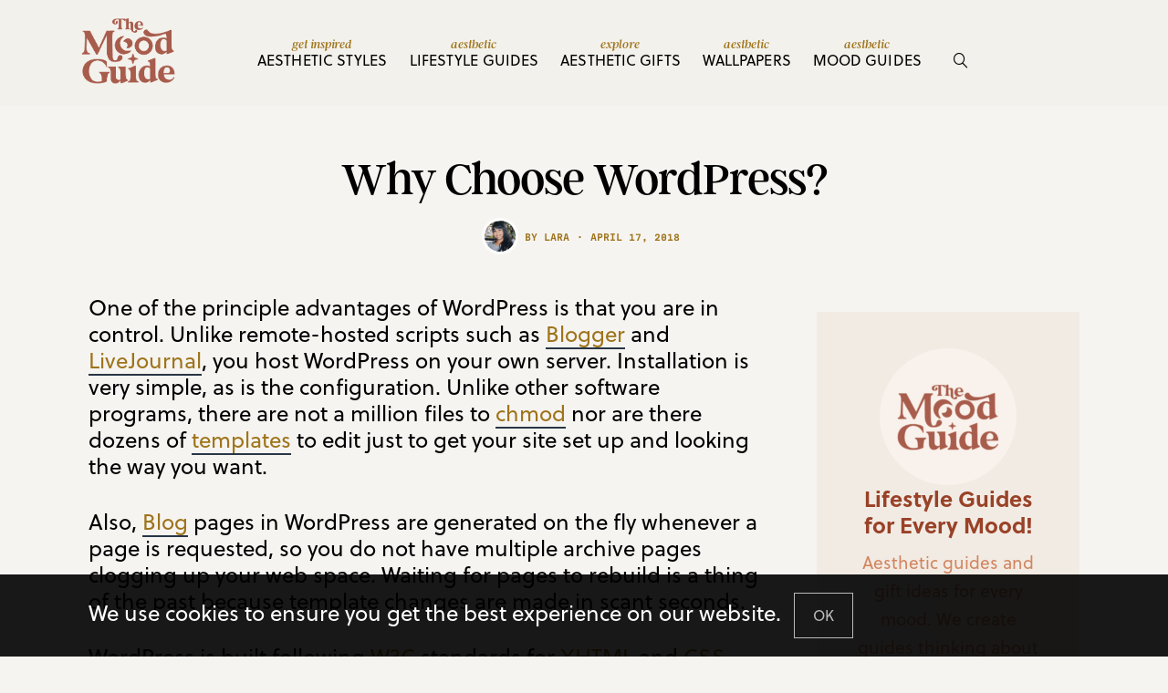

--- FILE ---
content_type: text/html; charset=UTF-8
request_url: https://themoodguide.com/faq/why-choose-wordpress/
body_size: 27727
content:
<!DOCTYPE html>
<html lang="en-US">
<head>
	<meta charset="UTF-8" />
	<meta http-equiv="X-UA-Compatible" content="IE=edge">
	<meta name="viewport" content="width=device-width, initial-scale=1">
	<link rel="profile" href="https://gmpg.org/xfn/11" />
	<meta name='robots' content='index, follow, max-image-preview:large, max-snippet:-1, max-video-preview:-1' />

	<!-- This site is optimized with the Yoast SEO plugin v26.5 - https://yoast.com/wordpress/plugins/seo/ -->
	<title>Why Choose WordPress? - The Mood Guide</title>
	<link rel="canonical" href="https://themoodguide.com/faq/why-choose-wordpress/" />
	<meta property="og:locale" content="en_US" />
	<meta property="og:type" content="article" />
	<meta property="og:title" content="Why Choose WordPress? - The Mood Guide" />
	<meta property="og:description" content="One of the principle advantages of WordPress is that you are in control. Unlike remote-hosted scripts such..." />
	<meta property="og:url" content="https://themoodguide.com/faq/why-choose-wordpress/" />
	<meta property="og:site_name" content="The Mood Guide" />
	<meta name="twitter:card" content="summary_large_image" />
	<meta name="twitter:label1" content="Est. reading time" />
	<meta name="twitter:data1" content="1 minute" />
	<script type="application/ld+json" class="yoast-schema-graph">{"@context":"https://schema.org","@graph":[{"@type":"WebPage","@id":"https://themoodguide.com/faq/why-choose-wordpress/","url":"https://themoodguide.com/faq/why-choose-wordpress/","name":"Why Choose WordPress? - The Mood Guide","isPartOf":{"@id":"https://themoodguide.com/#website"},"datePublished":"2018-04-17T19:21:54+00:00","breadcrumb":{"@id":"https://themoodguide.com/faq/why-choose-wordpress/#breadcrumb"},"inLanguage":"en-US","potentialAction":[{"@type":"ReadAction","target":["https://themoodguide.com/faq/why-choose-wordpress/"]}]},{"@type":"BreadcrumbList","@id":"https://themoodguide.com/faq/why-choose-wordpress/#breadcrumb","itemListElement":[{"@type":"ListItem","position":1,"name":"Home","item":"https://themoodguide.com/"},{"@type":"ListItem","position":2,"name":"Why Choose WordPress?"}]},{"@type":"WebSite","@id":"https://themoodguide.com/#website","url":"https://themoodguide.com/","name":"The Mood Guide","description":"Aesthetic Fashion &amp; Decor Ideas","potentialAction":[{"@type":"SearchAction","target":{"@type":"EntryPoint","urlTemplate":"https://themoodguide.com/?s={search_term_string}"},"query-input":{"@type":"PropertyValueSpecification","valueRequired":true,"valueName":"search_term_string"}}],"inLanguage":"en-US"}]}</script>
	<!-- / Yoast SEO plugin. -->


<link rel='dns-prefetch' href='//scripts.scriptwrapper.com' />
<link rel='dns-prefetch' href='//assets.pinterest.com' />
<link rel='dns-prefetch' href='//use.typekit.net' />
<link rel='dns-prefetch' href='//fonts.googleapis.com' />
<link rel='preconnect' href='https://fonts.gstatic.com' crossorigin />
<link rel="alternate" type="application/rss+xml" title="The Mood Guide &raquo; Feed" href="https://themoodguide.com/feed/" />
<link rel="alternate" type="application/rss+xml" title="The Mood Guide &raquo; Comments Feed" href="https://themoodguide.com/comments/feed/" />
<link rel="alternate" title="oEmbed (JSON)" type="application/json+oembed" href="https://themoodguide.com/wp-json/oembed/1.0/embed?url=https%3A%2F%2Fthemoodguide.com%2Ffaq%2Fwhy-choose-wordpress%2F" />
<link rel="alternate" title="oEmbed (XML)" type="text/xml+oembed" href="https://themoodguide.com/wp-json/oembed/1.0/embed?url=https%3A%2F%2Fthemoodguide.com%2Ffaq%2Fwhy-choose-wordpress%2F&#038;format=xml" />
		<!-- This site uses the Google Analytics by MonsterInsights plugin v9.10.1 - Using Analytics tracking - https://www.monsterinsights.com/ -->
							<script src="//www.googletagmanager.com/gtag/js?id=G-RRDHED4YMB"  data-cfasync="false" data-wpfc-render="false" type="text/javascript" async></script>
			<script data-cfasync="false" data-wpfc-render="false" type="text/javascript">
				var mi_version = '9.10.1';
				var mi_track_user = true;
				var mi_no_track_reason = '';
								var MonsterInsightsDefaultLocations = {"page_location":"https:\/\/themoodguide.com\/faq\/why-choose-wordpress\/"};
								if ( typeof MonsterInsightsPrivacyGuardFilter === 'function' ) {
					var MonsterInsightsLocations = (typeof MonsterInsightsExcludeQuery === 'object') ? MonsterInsightsPrivacyGuardFilter( MonsterInsightsExcludeQuery ) : MonsterInsightsPrivacyGuardFilter( MonsterInsightsDefaultLocations );
				} else {
					var MonsterInsightsLocations = (typeof MonsterInsightsExcludeQuery === 'object') ? MonsterInsightsExcludeQuery : MonsterInsightsDefaultLocations;
				}

								var disableStrs = [
										'ga-disable-G-RRDHED4YMB',
									];

				/* Function to detect opted out users */
				function __gtagTrackerIsOptedOut() {
					for (var index = 0; index < disableStrs.length; index++) {
						if (document.cookie.indexOf(disableStrs[index] + '=true') > -1) {
							return true;
						}
					}

					return false;
				}

				/* Disable tracking if the opt-out cookie exists. */
				if (__gtagTrackerIsOptedOut()) {
					for (var index = 0; index < disableStrs.length; index++) {
						window[disableStrs[index]] = true;
					}
				}

				/* Opt-out function */
				function __gtagTrackerOptout() {
					for (var index = 0; index < disableStrs.length; index++) {
						document.cookie = disableStrs[index] + '=true; expires=Thu, 31 Dec 2099 23:59:59 UTC; path=/';
						window[disableStrs[index]] = true;
					}
				}

				if ('undefined' === typeof gaOptout) {
					function gaOptout() {
						__gtagTrackerOptout();
					}
				}
								window.dataLayer = window.dataLayer || [];

				window.MonsterInsightsDualTracker = {
					helpers: {},
					trackers: {},
				};
				if (mi_track_user) {
					function __gtagDataLayer() {
						dataLayer.push(arguments);
					}

					function __gtagTracker(type, name, parameters) {
						if (!parameters) {
							parameters = {};
						}

						if (parameters.send_to) {
							__gtagDataLayer.apply(null, arguments);
							return;
						}

						if (type === 'event') {
														parameters.send_to = monsterinsights_frontend.v4_id;
							var hookName = name;
							if (typeof parameters['event_category'] !== 'undefined') {
								hookName = parameters['event_category'] + ':' + name;
							}

							if (typeof MonsterInsightsDualTracker.trackers[hookName] !== 'undefined') {
								MonsterInsightsDualTracker.trackers[hookName](parameters);
							} else {
								__gtagDataLayer('event', name, parameters);
							}
							
						} else {
							__gtagDataLayer.apply(null, arguments);
						}
					}

					__gtagTracker('js', new Date());
					__gtagTracker('set', {
						'developer_id.dZGIzZG': true,
											});
					if ( MonsterInsightsLocations.page_location ) {
						__gtagTracker('set', MonsterInsightsLocations);
					}
										__gtagTracker('config', 'G-RRDHED4YMB', {"forceSSL":"true","link_attribution":"true"} );
										window.gtag = __gtagTracker;										(function () {
						/* https://developers.google.com/analytics/devguides/collection/analyticsjs/ */
						/* ga and __gaTracker compatibility shim. */
						var noopfn = function () {
							return null;
						};
						var newtracker = function () {
							return new Tracker();
						};
						var Tracker = function () {
							return null;
						};
						var p = Tracker.prototype;
						p.get = noopfn;
						p.set = noopfn;
						p.send = function () {
							var args = Array.prototype.slice.call(arguments);
							args.unshift('send');
							__gaTracker.apply(null, args);
						};
						var __gaTracker = function () {
							var len = arguments.length;
							if (len === 0) {
								return;
							}
							var f = arguments[len - 1];
							if (typeof f !== 'object' || f === null || typeof f.hitCallback !== 'function') {
								if ('send' === arguments[0]) {
									var hitConverted, hitObject = false, action;
									if ('event' === arguments[1]) {
										if ('undefined' !== typeof arguments[3]) {
											hitObject = {
												'eventAction': arguments[3],
												'eventCategory': arguments[2],
												'eventLabel': arguments[4],
												'value': arguments[5] ? arguments[5] : 1,
											}
										}
									}
									if ('pageview' === arguments[1]) {
										if ('undefined' !== typeof arguments[2]) {
											hitObject = {
												'eventAction': 'page_view',
												'page_path': arguments[2],
											}
										}
									}
									if (typeof arguments[2] === 'object') {
										hitObject = arguments[2];
									}
									if (typeof arguments[5] === 'object') {
										Object.assign(hitObject, arguments[5]);
									}
									if ('undefined' !== typeof arguments[1].hitType) {
										hitObject = arguments[1];
										if ('pageview' === hitObject.hitType) {
											hitObject.eventAction = 'page_view';
										}
									}
									if (hitObject) {
										action = 'timing' === arguments[1].hitType ? 'timing_complete' : hitObject.eventAction;
										hitConverted = mapArgs(hitObject);
										__gtagTracker('event', action, hitConverted);
									}
								}
								return;
							}

							function mapArgs(args) {
								var arg, hit = {};
								var gaMap = {
									'eventCategory': 'event_category',
									'eventAction': 'event_action',
									'eventLabel': 'event_label',
									'eventValue': 'event_value',
									'nonInteraction': 'non_interaction',
									'timingCategory': 'event_category',
									'timingVar': 'name',
									'timingValue': 'value',
									'timingLabel': 'event_label',
									'page': 'page_path',
									'location': 'page_location',
									'title': 'page_title',
									'referrer' : 'page_referrer',
								};
								for (arg in args) {
																		if (!(!args.hasOwnProperty(arg) || !gaMap.hasOwnProperty(arg))) {
										hit[gaMap[arg]] = args[arg];
									} else {
										hit[arg] = args[arg];
									}
								}
								return hit;
							}

							try {
								f.hitCallback();
							} catch (ex) {
							}
						};
						__gaTracker.create = newtracker;
						__gaTracker.getByName = newtracker;
						__gaTracker.getAll = function () {
							return [];
						};
						__gaTracker.remove = noopfn;
						__gaTracker.loaded = true;
						window['__gaTracker'] = __gaTracker;
					})();
									} else {
										console.log("");
					(function () {
						function __gtagTracker() {
							return null;
						}

						window['__gtagTracker'] = __gtagTracker;
						window['gtag'] = __gtagTracker;
					})();
									}
			</script>
							<!-- / Google Analytics by MonsterInsights -->
		<style id='wp-img-auto-sizes-contain-inline-css' type='text/css'>
img:is([sizes=auto i],[sizes^="auto," i]){contain-intrinsic-size:3000px 1500px}
/*# sourceURL=wp-img-auto-sizes-contain-inline-css */
</style>

<link rel='stylesheet' id='wp-block-library-css' href='https://themoodguide.com/wp-includes/css/dist/block-library/style.min.css?ver=6.9' type='text/css' media='all' />
<style id='wp-block-library-theme-inline-css' type='text/css'>
.wp-block-audio :where(figcaption){color:#555;font-size:13px;text-align:center}.is-dark-theme .wp-block-audio :where(figcaption){color:#ffffffa6}.wp-block-audio{margin:0 0 1em}.wp-block-code{border:1px solid #ccc;border-radius:4px;font-family:Menlo,Consolas,monaco,monospace;padding:.8em 1em}.wp-block-embed :where(figcaption){color:#555;font-size:13px;text-align:center}.is-dark-theme .wp-block-embed :where(figcaption){color:#ffffffa6}.wp-block-embed{margin:0 0 1em}.blocks-gallery-caption{color:#555;font-size:13px;text-align:center}.is-dark-theme .blocks-gallery-caption{color:#ffffffa6}:root :where(.wp-block-image figcaption){color:#555;font-size:13px;text-align:center}.is-dark-theme :root :where(.wp-block-image figcaption){color:#ffffffa6}.wp-block-image{margin:0 0 1em}.wp-block-pullquote{border-bottom:4px solid;border-top:4px solid;color:currentColor;margin-bottom:1.75em}.wp-block-pullquote :where(cite),.wp-block-pullquote :where(footer),.wp-block-pullquote__citation{color:currentColor;font-size:.8125em;font-style:normal;text-transform:uppercase}.wp-block-quote{border-left:.25em solid;margin:0 0 1.75em;padding-left:1em}.wp-block-quote cite,.wp-block-quote footer{color:currentColor;font-size:.8125em;font-style:normal;position:relative}.wp-block-quote:where(.has-text-align-right){border-left:none;border-right:.25em solid;padding-left:0;padding-right:1em}.wp-block-quote:where(.has-text-align-center){border:none;padding-left:0}.wp-block-quote.is-large,.wp-block-quote.is-style-large,.wp-block-quote:where(.is-style-plain){border:none}.wp-block-search .wp-block-search__label{font-weight:700}.wp-block-search__button{border:1px solid #ccc;padding:.375em .625em}:where(.wp-block-group.has-background){padding:1.25em 2.375em}.wp-block-separator.has-css-opacity{opacity:.4}.wp-block-separator{border:none;border-bottom:2px solid;margin-left:auto;margin-right:auto}.wp-block-separator.has-alpha-channel-opacity{opacity:1}.wp-block-separator:not(.is-style-wide):not(.is-style-dots){width:100px}.wp-block-separator.has-background:not(.is-style-dots){border-bottom:none;height:1px}.wp-block-separator.has-background:not(.is-style-wide):not(.is-style-dots){height:2px}.wp-block-table{margin:0 0 1em}.wp-block-table td,.wp-block-table th{word-break:normal}.wp-block-table :where(figcaption){color:#555;font-size:13px;text-align:center}.is-dark-theme .wp-block-table :where(figcaption){color:#ffffffa6}.wp-block-video :where(figcaption){color:#555;font-size:13px;text-align:center}.is-dark-theme .wp-block-video :where(figcaption){color:#ffffffa6}.wp-block-video{margin:0 0 1em}:root :where(.wp-block-template-part.has-background){margin-bottom:0;margin-top:0;padding:1.25em 2.375em}
/*# sourceURL=/wp-includes/css/dist/block-library/theme.min.css */
</style>
<style id='classic-theme-styles-inline-css' type='text/css'>
/*! This file is auto-generated */
.wp-block-button__link{color:#fff;background-color:#32373c;border-radius:9999px;box-shadow:none;text-decoration:none;padding:calc(.667em + 2px) calc(1.333em + 2px);font-size:1.125em}.wp-block-file__button{background:#32373c;color:#fff;text-decoration:none}
/*# sourceURL=/wp-includes/css/classic-themes.min.css */
</style>
<style id='global-styles-inline-css' type='text/css'>
:root{--wp--preset--aspect-ratio--square: 1;--wp--preset--aspect-ratio--4-3: 4/3;--wp--preset--aspect-ratio--3-4: 3/4;--wp--preset--aspect-ratio--3-2: 3/2;--wp--preset--aspect-ratio--2-3: 2/3;--wp--preset--aspect-ratio--16-9: 16/9;--wp--preset--aspect-ratio--9-16: 9/16;--wp--preset--color--black: #000000;--wp--preset--color--cyan-bluish-gray: #abb8c3;--wp--preset--color--white: #ffffff;--wp--preset--color--pale-pink: #f78da7;--wp--preset--color--vivid-red: #cf2e2e;--wp--preset--color--luminous-vivid-orange: #ff6900;--wp--preset--color--luminous-vivid-amber: #fcb900;--wp--preset--color--light-green-cyan: #7bdcb5;--wp--preset--color--vivid-green-cyan: #00d084;--wp--preset--color--pale-cyan-blue: #8ed1fc;--wp--preset--color--vivid-cyan-blue: #0693e3;--wp--preset--color--vivid-purple: #9b51e0;--wp--preset--gradient--vivid-cyan-blue-to-vivid-purple: linear-gradient(135deg,rgb(6,147,227) 0%,rgb(155,81,224) 100%);--wp--preset--gradient--light-green-cyan-to-vivid-green-cyan: linear-gradient(135deg,rgb(122,220,180) 0%,rgb(0,208,130) 100%);--wp--preset--gradient--luminous-vivid-amber-to-luminous-vivid-orange: linear-gradient(135deg,rgb(252,185,0) 0%,rgb(255,105,0) 100%);--wp--preset--gradient--luminous-vivid-orange-to-vivid-red: linear-gradient(135deg,rgb(255,105,0) 0%,rgb(207,46,46) 100%);--wp--preset--gradient--very-light-gray-to-cyan-bluish-gray: linear-gradient(135deg,rgb(238,238,238) 0%,rgb(169,184,195) 100%);--wp--preset--gradient--cool-to-warm-spectrum: linear-gradient(135deg,rgb(74,234,220) 0%,rgb(151,120,209) 20%,rgb(207,42,186) 40%,rgb(238,44,130) 60%,rgb(251,105,98) 80%,rgb(254,248,76) 100%);--wp--preset--gradient--blush-light-purple: linear-gradient(135deg,rgb(255,206,236) 0%,rgb(152,150,240) 100%);--wp--preset--gradient--blush-bordeaux: linear-gradient(135deg,rgb(254,205,165) 0%,rgb(254,45,45) 50%,rgb(107,0,62) 100%);--wp--preset--gradient--luminous-dusk: linear-gradient(135deg,rgb(255,203,112) 0%,rgb(199,81,192) 50%,rgb(65,88,208) 100%);--wp--preset--gradient--pale-ocean: linear-gradient(135deg,rgb(255,245,203) 0%,rgb(182,227,212) 50%,rgb(51,167,181) 100%);--wp--preset--gradient--electric-grass: linear-gradient(135deg,rgb(202,248,128) 0%,rgb(113,206,126) 100%);--wp--preset--gradient--midnight: linear-gradient(135deg,rgb(2,3,129) 0%,rgb(40,116,252) 100%);--wp--preset--font-size--small: 13px;--wp--preset--font-size--medium: 20px;--wp--preset--font-size--large: 36px;--wp--preset--font-size--x-large: 42px;--wp--preset--spacing--20: 0.44rem;--wp--preset--spacing--30: 0.67rem;--wp--preset--spacing--40: 1rem;--wp--preset--spacing--50: 1.5rem;--wp--preset--spacing--60: 2.25rem;--wp--preset--spacing--70: 3.38rem;--wp--preset--spacing--80: 5.06rem;--wp--preset--shadow--natural: 6px 6px 9px rgba(0, 0, 0, 0.2);--wp--preset--shadow--deep: 12px 12px 50px rgba(0, 0, 0, 0.4);--wp--preset--shadow--sharp: 6px 6px 0px rgba(0, 0, 0, 0.2);--wp--preset--shadow--outlined: 6px 6px 0px -3px rgb(255, 255, 255), 6px 6px rgb(0, 0, 0);--wp--preset--shadow--crisp: 6px 6px 0px rgb(0, 0, 0);}:where(.is-layout-flex){gap: 0.5em;}:where(.is-layout-grid){gap: 0.5em;}body .is-layout-flex{display: flex;}.is-layout-flex{flex-wrap: wrap;align-items: center;}.is-layout-flex > :is(*, div){margin: 0;}body .is-layout-grid{display: grid;}.is-layout-grid > :is(*, div){margin: 0;}:where(.wp-block-columns.is-layout-flex){gap: 2em;}:where(.wp-block-columns.is-layout-grid){gap: 2em;}:where(.wp-block-post-template.is-layout-flex){gap: 1.25em;}:where(.wp-block-post-template.is-layout-grid){gap: 1.25em;}.has-black-color{color: var(--wp--preset--color--black) !important;}.has-cyan-bluish-gray-color{color: var(--wp--preset--color--cyan-bluish-gray) !important;}.has-white-color{color: var(--wp--preset--color--white) !important;}.has-pale-pink-color{color: var(--wp--preset--color--pale-pink) !important;}.has-vivid-red-color{color: var(--wp--preset--color--vivid-red) !important;}.has-luminous-vivid-orange-color{color: var(--wp--preset--color--luminous-vivid-orange) !important;}.has-luminous-vivid-amber-color{color: var(--wp--preset--color--luminous-vivid-amber) !important;}.has-light-green-cyan-color{color: var(--wp--preset--color--light-green-cyan) !important;}.has-vivid-green-cyan-color{color: var(--wp--preset--color--vivid-green-cyan) !important;}.has-pale-cyan-blue-color{color: var(--wp--preset--color--pale-cyan-blue) !important;}.has-vivid-cyan-blue-color{color: var(--wp--preset--color--vivid-cyan-blue) !important;}.has-vivid-purple-color{color: var(--wp--preset--color--vivid-purple) !important;}.has-black-background-color{background-color: var(--wp--preset--color--black) !important;}.has-cyan-bluish-gray-background-color{background-color: var(--wp--preset--color--cyan-bluish-gray) !important;}.has-white-background-color{background-color: var(--wp--preset--color--white) !important;}.has-pale-pink-background-color{background-color: var(--wp--preset--color--pale-pink) !important;}.has-vivid-red-background-color{background-color: var(--wp--preset--color--vivid-red) !important;}.has-luminous-vivid-orange-background-color{background-color: var(--wp--preset--color--luminous-vivid-orange) !important;}.has-luminous-vivid-amber-background-color{background-color: var(--wp--preset--color--luminous-vivid-amber) !important;}.has-light-green-cyan-background-color{background-color: var(--wp--preset--color--light-green-cyan) !important;}.has-vivid-green-cyan-background-color{background-color: var(--wp--preset--color--vivid-green-cyan) !important;}.has-pale-cyan-blue-background-color{background-color: var(--wp--preset--color--pale-cyan-blue) !important;}.has-vivid-cyan-blue-background-color{background-color: var(--wp--preset--color--vivid-cyan-blue) !important;}.has-vivid-purple-background-color{background-color: var(--wp--preset--color--vivid-purple) !important;}.has-black-border-color{border-color: var(--wp--preset--color--black) !important;}.has-cyan-bluish-gray-border-color{border-color: var(--wp--preset--color--cyan-bluish-gray) !important;}.has-white-border-color{border-color: var(--wp--preset--color--white) !important;}.has-pale-pink-border-color{border-color: var(--wp--preset--color--pale-pink) !important;}.has-vivid-red-border-color{border-color: var(--wp--preset--color--vivid-red) !important;}.has-luminous-vivid-orange-border-color{border-color: var(--wp--preset--color--luminous-vivid-orange) !important;}.has-luminous-vivid-amber-border-color{border-color: var(--wp--preset--color--luminous-vivid-amber) !important;}.has-light-green-cyan-border-color{border-color: var(--wp--preset--color--light-green-cyan) !important;}.has-vivid-green-cyan-border-color{border-color: var(--wp--preset--color--vivid-green-cyan) !important;}.has-pale-cyan-blue-border-color{border-color: var(--wp--preset--color--pale-cyan-blue) !important;}.has-vivid-cyan-blue-border-color{border-color: var(--wp--preset--color--vivid-cyan-blue) !important;}.has-vivid-purple-border-color{border-color: var(--wp--preset--color--vivid-purple) !important;}.has-vivid-cyan-blue-to-vivid-purple-gradient-background{background: var(--wp--preset--gradient--vivid-cyan-blue-to-vivid-purple) !important;}.has-light-green-cyan-to-vivid-green-cyan-gradient-background{background: var(--wp--preset--gradient--light-green-cyan-to-vivid-green-cyan) !important;}.has-luminous-vivid-amber-to-luminous-vivid-orange-gradient-background{background: var(--wp--preset--gradient--luminous-vivid-amber-to-luminous-vivid-orange) !important;}.has-luminous-vivid-orange-to-vivid-red-gradient-background{background: var(--wp--preset--gradient--luminous-vivid-orange-to-vivid-red) !important;}.has-very-light-gray-to-cyan-bluish-gray-gradient-background{background: var(--wp--preset--gradient--very-light-gray-to-cyan-bluish-gray) !important;}.has-cool-to-warm-spectrum-gradient-background{background: var(--wp--preset--gradient--cool-to-warm-spectrum) !important;}.has-blush-light-purple-gradient-background{background: var(--wp--preset--gradient--blush-light-purple) !important;}.has-blush-bordeaux-gradient-background{background: var(--wp--preset--gradient--blush-bordeaux) !important;}.has-luminous-dusk-gradient-background{background: var(--wp--preset--gradient--luminous-dusk) !important;}.has-pale-ocean-gradient-background{background: var(--wp--preset--gradient--pale-ocean) !important;}.has-electric-grass-gradient-background{background: var(--wp--preset--gradient--electric-grass) !important;}.has-midnight-gradient-background{background: var(--wp--preset--gradient--midnight) !important;}.has-small-font-size{font-size: var(--wp--preset--font-size--small) !important;}.has-medium-font-size{font-size: var(--wp--preset--font-size--medium) !important;}.has-large-font-size{font-size: var(--wp--preset--font-size--large) !important;}.has-x-large-font-size{font-size: var(--wp--preset--font-size--x-large) !important;}
:where(.wp-block-post-template.is-layout-flex){gap: 1.25em;}:where(.wp-block-post-template.is-layout-grid){gap: 1.25em;}
:where(.wp-block-term-template.is-layout-flex){gap: 1.25em;}:where(.wp-block-term-template.is-layout-grid){gap: 1.25em;}
:where(.wp-block-columns.is-layout-flex){gap: 2em;}:where(.wp-block-columns.is-layout-grid){gap: 2em;}
:root :where(.wp-block-pullquote){font-size: 1.5em;line-height: 1.6;}
/*# sourceURL=global-styles-inline-css */
</style>
<link rel='stylesheet' id='custom-typekit-css-css' href='https://use.typekit.net/ppo3yas.css?ver=2.1.0' type='text/css' media='all' />
<link rel='stylesheet' id='buzzblogpro-bootstrap-css' href='https://themoodguide.com/wp-content/themes/buzzblogpro/bootstrap/css/bootstrap.min.css?ver=5.3' type='text/css' media='all' />
<link rel='stylesheet' id='buzzblogpro-style-css' href='https://themoodguide.com/wp-content/themes/buzzblogpro/style.css?ver=6.7.6' type='text/css' media='all' />
<style id='buzzblogpro-style-inline-css' type='text/css'>
@media(min-width:992px){h1.post-title{font-size:52px;line-height:62px;letter-spacing:-1px;}h1{font-size:48px;line-height:62px;letter-spacing:0.5px;}h2{font-size:54px;line-height:49px;letter-spacing:0.3px;}h3{font-size:36px;line-height:48px;letter-spacing:0px;}h4{font-size:28px;line-height:28px;}h5{font-size:16px;line-height:20px;letter-spacing:0.1px;}h6{font-size:16px;line-height:22px;letter-spacing:0px;}.title-section h1{font-size:52px;line-height:52px;letter-spacing:-1px;}.title-section h2,.title-section span{font-size:20px;line-height:26px;letter-spacing:0px;}h2.post-subtitle{font-size:16px;line-height:26px;letter-spacing:0px;}.single h2.post-subtitle{font-size:16px;line-height:26px;letter-spacing:0px;}.excerpt,.excerpt p{font-size:19px;line-height:26px;letter-spacing:0px;}blockquote,.excerpt blockquote p,.wp-block-quote{font-size:35px;line-height:45px;letter-spacing:0px;}.meta-space-top,.meta-space-top span,.meta-space-top span a,.meta-space-top a{font-size:11px;line-height:26px;letter-spacing:0px;}.post .post_category a{font-size:10px;line-height:14px;letter-spacing:0px;}.viewpost-button .button{font-size:14px;line-height:26px;letter-spacing:0px;}.primary-menu > li > a,.mobile-top-panel a{font-size:16px;line-height:20px;letter-spacing:0.1px;}span.sub{font-size:14px;line-height:15px;letter-spacing:0px;}.primary-menu li ul li:not(.buzzblogpro-widget-menu) a,.primary-menu .has-mega-column:not(.elementor-megamenu):not(.widget-in-menu) > .sub-menu a,.primary-menu .mega-menu-posts .post a:not(.reviewscore),.buzzblogpro-widget-menu .form-control{font-size:16px;line-height:20px;letter-spacing:0px;}.primary-menu .has-mega-column > .sub-menu > .columns-sub-item > a,.primary-menu .buzzblogpro-mc-form h4{font-size:15px;line-height:20px;letter-spacing:0.5px;}.main-holder, .buzzblogpro-cookie-banner-wrap, .mfp-wrap, .social_label, .sidepanel{font-size:24px;line-height:29px;letter-spacing:0px;}.list-post .list-post-container:not(.special-post) h2.post-title a, .list-post .list-post-container:not(.special-post) h2.post-title{font-size:32px;line-height:37px;letter-spacing:-1px;}.post-header h2 a, h2.post-title{font-size:36px;line-height:32px;letter-spacing:-1px;}.category-filter a{font-size:12px;line-height:11px;letter-spacing:0px;}.menu-mobile ul li a{font-size:24px;line-height:40px;letter-spacing:-1px;}.menu-mobile ul ul li a{font-size:16px;line-height:16px;}#top-menu a{font-size:10px;letter-spacing:2px;}.top-full,.top-left,.top-right,.top-full .widget_search input[type="text"],.top-left .widget_search input[type="text"],.top-left .widget_search input[type="text"],.mobile-top-panel{font-size:10px;letter-spacing:2px;}.top-container-full .top-left,.top-container-full .top-right,.top-container-full .top-left .widget_search input[type="text"],.top-container-full .top-right .widget_search input[type="text"],.top-container-full .top-left a,.top-container-full .top-right a{font-size:10px;letter-spacing:2px;}.elementor-button,.accordion-button,.wp-element-button,button.btn,.input[type="button"],input[type="reset"],input[type="submit"],a.btn,a.slideshow-btn,.button,.woocommerce:where(body:not(.woocommerce-block-theme-has-button-styles)) #respond input#submit, .woocommerce:where(body:not(.woocommerce-block-theme-has-button-styles)) a.button, .woocommerce:where(body:not(.woocommerce-block-theme-has-button-styles)) button.button, .woocommerce:where(body:not(.woocommerce-block-theme-has-button-styles)) input.button, :where(body:not(.woocommerce-block-theme-has-button-styles)) .woocommerce #respond input#submit, :where(body:not(.woocommerce-block-theme-has-button-styles)) .woocommerce a.button, :where(body:not(.woocommerce-block-theme-has-button-styles)) .woocommerce button.button, :where(body:not(.woocommerce-block-theme-has-button-styles)) .woocommerce input.button{font-size:14px;line-height:18px;letter-spacing:1px;}.logo_h__txt,.logo_link{font-size:42px;line-height:42px;letter-spacing:-1px;}.mobile-top-panel .mobile_logo_txt a,.mobile-top-panel h1.mobile_logo_txt{font-size:16px;line-height:16px;letter-spacing:0px;}.logo_tagline{font-size:10px;line-height:10px;letter-spacing:8px;}.grid .grid-item:not(.special-post) .post-header h2 a,.grid .grid-item:not(.special-post) h2.post-title,.grid-item:not(.special-post) .post-header h2 a,.grid-item:not(.special-post) h2.post-title,.post-grid-block h2.grid-post-title a,.post-grid-block h2.grid-post-title{font-size:30px;line-height:32px;letter-spacing:-0.5px;}.zigazg h2.post-title a,.zigazg h2.post-title{font-size:38px;line-height:42px;letter-spacing:-1px;}.metro-post h2{font-size:30px;line-height:32px;letter-spacing:0px;}.carousel-wrap h2{font-size:32px;line-height:36px;letter-spacing:-1px;}.trending-posts h6.trending-title{font-size:18px;line-height:20px;letter-spacing:0px;}.shareon,.shareon-vertical{}.meta-container .share-buttons a{font-size:13px;line-height:13px;}h3.gall-title{font-size:21px;line-height:26px;letter-spacing:0px;}.gallery-meta-line,.gallery-meta-line h4{font-size:19px;line-height:20px;letter-spacing:0px;}.widget .widget-content{}.widget-content h4.subtitle,.widget-content h4.subtitle a,.sidebar .instagram_footer_heading h4 span,.elementor-widget-container h5{font-size:24px;line-height:24px;letter-spacing:0.8px;}.post-list_h h4 a,.post-list_h h4{font-size:26px;line-height:30px;letter-spacing:0px;}.widget-content h4 a.see-all{font-size:13px;line-height:24px;letter-spacing:0px;}.nav.footer-nav a{font-size:16px;line-height:26px;letter-spacing:0px;}.comments-title, #reply-title, .pings-title, .comments-h{letter-spacing:0px;}}@media(min-width:992px){h1.post-title{font-size:52px;line-height:62px;letter-spacing:-1px;}h1{font-size:48px;line-height:62px;letter-spacing:0.5px;}h2{font-size:54px;line-height:49px;letter-spacing:0.3px;}h3{font-size:36px;line-height:48px;letter-spacing:0px;}h4{font-size:28px;line-height:28px;}h5{font-size:16px;line-height:20px;letter-spacing:0.1px;}h6{font-size:16px;line-height:22px;letter-spacing:0px;}.title-section h1{font-size:52px;line-height:52px;letter-spacing:-1px;}.title-section h2,.title-section span{font-size:20px;line-height:26px;letter-spacing:0px;}h2.post-subtitle{font-size:16px;line-height:26px;letter-spacing:0px;}.single h2.post-subtitle{font-size:16px;line-height:26px;letter-spacing:0px;}.excerpt,.excerpt p{font-size:19px;line-height:26px;letter-spacing:0px;}blockquote,.excerpt blockquote p,.wp-block-quote{font-size:35px;line-height:45px;letter-spacing:0px;}.meta-space-top,.meta-space-top span,.meta-space-top span a,.meta-space-top a{font-size:11px;line-height:26px;letter-spacing:0px;}.post .post_category a{font-size:10px;line-height:14px;letter-spacing:0px;}.viewpost-button .button{font-size:14px;line-height:26px;letter-spacing:0px;}.primary-menu > li > a,.mobile-top-panel a{font-size:16px;line-height:20px;letter-spacing:0.1px;}span.sub{font-size:14px;line-height:15px;letter-spacing:0px;}.primary-menu li ul li:not(.buzzblogpro-widget-menu) a,.primary-menu .has-mega-column:not(.elementor-megamenu):not(.widget-in-menu) > .sub-menu a,.primary-menu .mega-menu-posts .post a:not(.reviewscore),.buzzblogpro-widget-menu .form-control{font-size:16px;line-height:20px;letter-spacing:0px;}.primary-menu .has-mega-column > .sub-menu > .columns-sub-item > a,.primary-menu .buzzblogpro-mc-form h4{font-size:15px;line-height:20px;letter-spacing:0.5px;}.main-holder, .buzzblogpro-cookie-banner-wrap, .mfp-wrap, .social_label, .sidepanel{font-size:24px;line-height:29px;letter-spacing:0px;}.list-post .list-post-container:not(.special-post) h2.post-title a, .list-post .list-post-container:not(.special-post) h2.post-title{font-size:32px;line-height:37px;letter-spacing:-1px;}.post-header h2 a, h2.post-title{font-size:36px;line-height:32px;letter-spacing:-1px;}.category-filter a{font-size:12px;line-height:11px;letter-spacing:0px;}.menu-mobile ul li a{font-size:24px;line-height:40px;letter-spacing:-1px;}.menu-mobile ul ul li a{font-size:16px;line-height:16px;}#top-menu a{font-size:10px;letter-spacing:2px;}.top-full,.top-left,.top-right,.top-full .widget_search input[type="text"],.top-left .widget_search input[type="text"],.top-left .widget_search input[type="text"],.mobile-top-panel{font-size:10px;letter-spacing:2px;}.top-container-full .top-left,.top-container-full .top-right,.top-container-full .top-left .widget_search input[type="text"],.top-container-full .top-right .widget_search input[type="text"],.top-container-full .top-left a,.top-container-full .top-right a{font-size:10px;letter-spacing:2px;}.elementor-button,.accordion-button,.wp-element-button,button.btn,.input[type="button"],input[type="reset"],input[type="submit"],a.btn,a.slideshow-btn,.button,.woocommerce:where(body:not(.woocommerce-block-theme-has-button-styles)) #respond input#submit, .woocommerce:where(body:not(.woocommerce-block-theme-has-button-styles)) a.button, .woocommerce:where(body:not(.woocommerce-block-theme-has-button-styles)) button.button, .woocommerce:where(body:not(.woocommerce-block-theme-has-button-styles)) input.button, :where(body:not(.woocommerce-block-theme-has-button-styles)) .woocommerce #respond input#submit, :where(body:not(.woocommerce-block-theme-has-button-styles)) .woocommerce a.button, :where(body:not(.woocommerce-block-theme-has-button-styles)) .woocommerce button.button, :where(body:not(.woocommerce-block-theme-has-button-styles)) .woocommerce input.button{font-size:14px;line-height:18px;letter-spacing:1px;}.logo_h__txt,.logo_link{font-size:42px;line-height:42px;letter-spacing:-1px;}.mobile-top-panel .mobile_logo_txt a,.mobile-top-panel h1.mobile_logo_txt{font-size:16px;line-height:16px;letter-spacing:0px;}.logo_tagline{font-size:10px;line-height:10px;letter-spacing:8px;}.grid .grid-item:not(.special-post) .post-header h2 a,.grid .grid-item:not(.special-post) h2.post-title,.grid-item:not(.special-post) .post-header h2 a,.grid-item:not(.special-post) h2.post-title,.post-grid-block h2.grid-post-title a,.post-grid-block h2.grid-post-title{font-size:30px;line-height:32px;letter-spacing:-0.5px;}.zigazg h2.post-title a,.zigazg h2.post-title{font-size:38px;line-height:42px;letter-spacing:-1px;}.metro-post h2{font-size:30px;line-height:32px;letter-spacing:0px;}.carousel-wrap h2{font-size:32px;line-height:36px;letter-spacing:-1px;}.trending-posts h6.trending-title{font-size:18px;line-height:20px;letter-spacing:0px;}.shareon,.shareon-vertical{}.meta-container .share-buttons a{font-size:13px;line-height:13px;}h3.gall-title{font-size:21px;line-height:26px;letter-spacing:0px;}.gallery-meta-line,.gallery-meta-line h4{font-size:19px;line-height:20px;letter-spacing:0px;}.widget .widget-content{}.widget-content h4.subtitle,.widget-content h4.subtitle a,.sidebar .instagram_footer_heading h4 span,.elementor-widget-container h5{font-size:24px;line-height:24px;letter-spacing:0.8px;}.post-list_h h4 a,.post-list_h h4{font-size:26px;line-height:30px;letter-spacing:0px;}.widget-content h4 a.see-all{font-size:13px;line-height:24px;letter-spacing:0px;}.nav.footer-nav a{font-size:16px;line-height:26px;letter-spacing:0px;}.comments-title, #reply-title, .pings-title, .comments-h{letter-spacing:0px;}}h1.post-title{font-family:argent-cf;font-weight:400;text-align:center;text-transform:none;color:var(--clr-text,#000000);font-display:swap;}h1{font-family:argent-cf;font-weight:400;text-align:left;text-transform:none;color:var(--clr-text,#000000);font-display:swap;}h2{font-family:argent-cf;font-weight:400;text-align:inherit;text-transform:none;color:var(--clr-text,#000000);font-display:swap;}h3{font-family:argent-cf;font-weight:400;text-align:inherit;text-transform:none;color:var(--clr-text,#000000);font-display:swap;}h4{font-family:soleil;font-weight:700;text-align:inherit;text-transform:lowercase;color:var(--clr-text,#000000);font-display:swap;}h5{font-family:antarctican-mono;font-weight:700;text-align:inherit;text-transform:none;color:var(--clr-text,#000000);font-display:swap;}h6{font-family:argent-cf;font-weight:400;font-style:italic;text-align:inherit;text-transform:none;color:var(--clr-text,#020202);font-display:swap;}.title-section h1{font-family:argent-cf;font-weight:400;text-align:center;color:var(--clr-text,#000000);font-display:swap;}.title-section h2,.title-section span{font-family:soleil;font-weight:400;text-transform:inherit;color:var(--clr-text,#4f5a6c);font-display:swap;}h2.post-subtitle{font-family:Playfair Display;font-weight:400;font-style:italic;text-transform:inherit;color:var(--clr-text,#999999);font-display:swap;}.single h2.post-subtitle{font-family:argent-cf;font-weight:400;font-style:italic;text-transform:inherit;color:var(--clr-text,#999999);font-display:swap;}.excerpt,.excerpt p{font-family:Crimson Text;font-weight:400;text-align:center;text-transform:none;color:var(--clr-text,#27424e);font-display:swap;}blockquote,.excerpt blockquote p,.wp-block-quote{font-family:the-seasons;text-align:center;text-transform:none;color:var(--clr-text,#424242);font-display:swap;}.meta-space-top,.meta-space-top span,.meta-space-top span a,.meta-space-top a{font-family:antarctican-mono;font-weight:700;text-transform:uppercase;color:var(--clr-text,#9e741b);font-display:swap;}.post .post_category a{font-family:soleil;font-weight:700;text-transform:uppercase;color:var(--clr-text,#444444);font-display:swap;}.viewpost-button .button{font-family:Cormorant Garamond;font-weight:700;text-transform:none;font-display:swap;}.primary-menu > li > a,.mobile-top-panel a{font-family:soleil;font-weight:400;text-align:left;text-transform:uppercase;color:var(--clr-text,#000000);font-display:swap;}span.sub{font-family:argent-cf;font-weight:400;font-style:italic;text-align:center;text-transform:none;color:var(--clr-text,#9e741b);font-display:swap;}.primary-menu li ul li:not(.buzzblogpro-widget-menu) a,.primary-menu .has-mega-column:not(.elementor-megamenu):not(.widget-in-menu) > .sub-menu a,.primary-menu .mega-menu-posts .post a:not(.reviewscore),.buzzblogpro-widget-menu .form-control{font-weight:400;text-align:left;text-transform:none;color:var(--clr-text,#000000);font-display:swap;}.primary-menu .has-mega-column > .sub-menu > .columns-sub-item > a,.primary-menu .buzzblogpro-mc-form h4{font-weight:700;text-transform:uppercase;color:var(--clr-text,#9e741b);font-display:swap;}.main-holder, .buzzblogpro-cookie-banner-wrap, .mfp-wrap, .social_label, .sidepanel{font-family:soleil;font-weight:400;color:var(--clr-text,#000000);font-display:swap;}.list-post .list-post-container:not(.special-post) h2.post-title a, .list-post .list-post-container:not(.special-post) h2.post-title{font-family:argent-cf;font-weight:400;text-align:left;text-transform:none;color:var(--clr-text,#000000);font-display:swap;}.post-header h2 a, h2.post-title{font-family:argent-cf;text-align:center;text-transform:none;color:var(--clr-text,#000000);font-display:swap;}.category-filter a{font-family:soleil;font-weight:400;text-transform:uppercase;color:var(--clr-text,#222);font-display:swap;}.menu-mobile ul li a{font-family:Crimson Text;font-weight:400;text-transform:none;color:var(--clr-text,#ffffff);font-display:swap;}.menu-mobile ul ul li a{font-display:swap;}#top-menu a{font-family:Poppins;font-weight:600;text-align:left;text-transform:none;font-display:swap;}.top-full,.top-left,.top-right,.top-full .widget_search input[type="text"],.top-left .widget_search input[type="text"],.top-left .widget_search input[type="text"],.mobile-top-panel{font-family:Poppins;font-weight:600;text-transform:none;color:var(--clr-text,#212121);font-display:swap;}.top-container-full .top-left,.top-container-full .top-right,.top-container-full .top-left .widget_search input[type="text"],.top-container-full .top-right .widget_search input[type="text"],.top-container-full .top-left a,.top-container-full .top-right a{font-family:Poppins;font-weight:600;text-transform:uppercase;font-display:swap;}.elementor-button,.accordion-button,.wp-element-button,button.btn,.input[type="button"],input[type="reset"],input[type="submit"],a.btn,a.slideshow-btn,.button,.woocommerce:where(body:not(.woocommerce-block-theme-has-button-styles)) #respond input#submit, .woocommerce:where(body:not(.woocommerce-block-theme-has-button-styles)) a.button, .woocommerce:where(body:not(.woocommerce-block-theme-has-button-styles)) button.button, .woocommerce:where(body:not(.woocommerce-block-theme-has-button-styles)) input.button, :where(body:not(.woocommerce-block-theme-has-button-styles)) .woocommerce #respond input#submit, :where(body:not(.woocommerce-block-theme-has-button-styles)) .woocommerce a.button, :where(body:not(.woocommerce-block-theme-has-button-styles)) .woocommerce button.button, :where(body:not(.woocommerce-block-theme-has-button-styles)) .woocommerce input.button{font-family:soleil;font-weight:400;text-transform:uppercase;font-display:swap;}.logo_h__txt,.logo_link{font-family:Cormorant Garamond;font-weight:700;text-align:center;color:var(--clr-text,#000000);font-display:swap;}.mobile-top-panel .mobile_logo_txt a,.mobile-top-panel h1.mobile_logo_txt{font-family:Roboto;font-weight:400;text-align:left;color:var(--clr-text,#000000);font-display:swap;}.logo_tagline{font-family:Poppins;font-weight:400;text-transform:uppercase;color:var(--clr-text,#635f5c);font-display:swap;}.grid .grid-item:not(.special-post) .post-header h2 a,.grid .grid-item:not(.special-post) h2.post-title,.grid-item:not(.special-post) .post-header h2 a,.grid-item:not(.special-post) h2.post-title,.post-grid-block h2.grid-post-title a,.post-grid-block h2.grid-post-title{font-family:argent-cf;text-align:center;text-transform:none;color:var(--clr-text,#000000);font-display:swap;}.zigazg h2.post-title a,.zigazg h2.post-title{font-family:argent-cf;font-weight:700;text-align:center;text-transform:none;color:var(--clr-text,#282828);font-display:swap;}.metro-post h2{text-align:left;text-transform:none;font-display:swap;}.carousel-wrap h2{font-family:Crimson Text;font-weight:600;color:var(--clr-text,#375567);font-display:swap;}.trending-posts h6.trending-title{font-family:Montserrat;font-weight:700;text-align:center;text-transform:none;color:var(--clr-text,#4f5a6c);font-display:swap;}.shareon,.shareon-vertical{font-display:swap;}.meta-container .share-buttons a{font-display:swap;}h3.gall-title{font-family:Cormorant Garamond;font-weight:700;text-align:center;text-transform:none;color:var(--clr-text,#222222);font-display:swap;}.gallery-meta-line,.gallery-meta-line h4{font-family:Cormorant Garamond;font-weight:700;text-transform:none;color:var(--clr-text,#000000);font-display:swap;}.widget .widget-content{font-family:soleil;font-weight:400;font-display:swap;}.widget-content h4.subtitle,.widget-content h4.subtitle a,.sidebar .instagram_footer_heading h4 span,.elementor-widget-container h5{font-family:antarctican-mono;text-align:left;text-transform:uppercase;color:var(--clr-text,#000000);font-display:swap;}.post-list_h h4 a,.post-list_h h4{font-family:Crimson Text;font-weight:700;text-align:center;text-transform:none;color:var(--clr-text,#000000);font-display:swap;}.widget-content h4 a.see-all{font-family:Crimson Text;font-weight:400;text-align:center;font-display:swap;}.nav.footer-nav a{font-family:soleil;font-weight:400;color:var(--clr-text,#8f67a3);font-display:swap;}.comments-title, #reply-title, .pings-title, .comments-h{font-family:Prata;font-weight:400;text-align:center;text-transform:none;color:var(--clr-text,#000000);font-display:swap;}@media (min-width: 1400px) {.search .container.title-container,.search .container.breadcrumbs-container, .container.blog-container,.blog .container.title-container,.post-header,.blog .container.breadcrumbs-container {max-width: 1600px;}}@media (min-width: 1400px) {.container.blog-category-container,.archive:not(.tax-gallery-categories) .container.breadcrumbs-container,.archive .container.title-container,.archive:not(.tax-gallery-categories) #categorymenu .container {max-width: 1200px;}}@media (min-width: 1400px) {.widgets-container,.archive.woocommerce:not(.tax-gallery-categories) .container.breadcrumbs-container,.container.breadcrumbs-container,.single .layout5 .single-header,.single .layout9 .single-header,.container,.page .title-section, .single .content-holder .single-title-section,.container .wp-block-group__inner-container{max-width: 1200px;}.fullwidth-widget .form-inline,.single .audio-wrap {max-width: 1200px;}}@media(min-width:992px){.middle-boxed .cover-wrapper, .middle .cover-wrapper, .bottom .cover-wrapper, .normal-slideshow .cover-wrapper {height: 650px!important;}.carousel-wrap.top-slideshow {min-height: 650px;}}@media only screen and (min-width:768px) and (max-width:991px) {.middle-boxed .cover-wrapper, .middle .cover-wrapper, .bottom .cover-wrapper, .normal-slideshow .cover-wrapper {height: 300px!important;}}@media(max-width:767px){.middle-boxed .cover-wrapper, .middle .cover-wrapper, .bottom .cover-wrapper, .normal-slideshow .cover-wrapper {height: 220px!important;}}.primary-menu ul li:not(.buzzblogpro-widget-menu) > ul {top:-15px;}@media(min-width:992px){#categorymenu {margin-top:0;margin-bottom:30px;}}.standard-post-container.sticky {margin-bottom:40px;}@media(min-width:992px){ .sidebar .widget .widget-content, .wpb_widgetised_column .widget { padding-bottom:30px; }body:not(.single) .list-post .post__holder .post_content,.list-post .under-posts-widget { padding-bottom:30px; }.list-post .section-inner { padding-right:40px; padding-left:40px; }.standard-post .post-header { padding-top:40px; padding-bottom:40px; }.grid .grid-block article:not(.standard-post),.grid-block article:not(.standard-post),.zoom-gallery .post-header { padding-top:10px; }.zigazg .section-inner { padding-right:80px; padding-left:80px; }.primary-menu ul a, .navbar-fixed-top .primary-menu ul a { padding-top:14px; padding-right:22px; padding-bottom:14px; padding-left:22px; }.viewpost-button a.button, .primary-menu li ul .buzzblogpro-widget-menu .viewpost-button a.button { padding-top:8px; padding-right:24px; padding-bottom:8px; padding-left:24px; }#ajax-load-more-posts { padding-top:12px; padding-right:20px; padding-bottom:12px; padding-left:20px; } }.primary-menu .has-mega-sub-menu .mega-sub-menu {min-height:511px;}.logo img {width:220px;}.split-menu .header .logo {max-width:220px;}.navbar-fixed .logo img {width:200px;}.split-menu .header .navbar-fixed .logo {max-width:200px;}.footer-logo .logo img {width:498px;}#primary {border-top-color:#F8D6BD}#primary {border-bottom-color:#EEEEEE}#primary {border-top-width:0px;}#primary {border-bottom-width:0px;}.single .single-header .meta-space-top .vcard,.single .single-header .meta-space-top, .single .single-header .meta-space-top a, .single h2.post-subtitle { justify-content:center; text-align:center;}.title-section,title-section h2,.title-section span,.cat-des-wrap,.category-filter { justify-content:center; align-items:center; text-align:center;}.zoom-gallery .meta-space-top { justify-content:center; text-align:center;}.bigletter:before { font-family:"soleil";}@media(max-width:991px){.mobile-top-panel .mobile_logo_txt a,.mobile-top-panel h1.mobile_logo_txt { font-size:16px;}}.lowestfooter {border-top-color:transparent}.header-overlay {background:rgba(255,255,255,0.27)}.parallax-image:before {background:rgba(0,0,0,0.22)}.owl-slide .cover-wrapper.slide-sub-item-large {border-right-color: #ffffff;}.owl-slide .cover-wrapper.slide-sub-item-small.middle {border-bottom-color: #ffffff;}.owl-slide .cover-wrapper.slide-sub-item-small.last {border-top-color: #ffffff;}.top-slideshow .cover:before {background: } .top-slideshow .cover:before{opacity: ;}body { background-color:var(--clr-background,#f6f4f1);}.buzzblogpro-mc-form h4 {
    font-size: 20px;
    line-height: 20px;
}

.buzzblogpro_aboutmebox .thumbnail img {
  margin: 0 auto;
}
.single .layout3 .post-container {margin-top: 32px;}
.wp-block-button__link:hover {background-color: #9e741b!important;color:#ffffff!important;}.post_category:after, .hs_aboutme_text span, .slide-category span, .widget-content h4.subtitle span, .nav-tabs > li.active > a, .nav-tabs > li.active > a:hover, .nav-tabs > li.active > a:focus, .title-section span, .heading-entrance span {border-top-color:#9e741b}.mailchimp-alert, .consent-check input[type="checkbox"]:checked + label::before {background:#9e741b}.error404-holder_num, .twitter-list i {color:#9e741b}.icon-menu .icon-menu-count, .audioplayer-bar-played, .audioplayer-volume-adjust div div, #back-top a:hover span, .owl-carousel .owl-dots .owl-dot.active span, .owl-carousel .owl-dots .owl-dot:hover span, .link-image a .link-wrapper, .widget_calendar tbody a, .text-highlight, div.jp-play-bar, div.jp-volume-bar-value, .progress .bar, .buzzblogpro-cart .badge, .mobile-shopping-cart .badge {background:#9e741b}.owl-carousel .owl-dots .owl-dot span,.owl-carousel .owl-dots .owl-dot.active span::after {border-color: #9e741b}.hs_recent_popular_tab_widget_content .tab_title.selected a, .search-option-tab li:hover a,.search-option-tab li.active a {border-bottom: 1px solid #9e741b}.consent-check input[type="checkbox"]:checked + label::before, .consent-check label::before {border: 1px solid #9e741b}a.body-link, span.body-link a, .underlined_links a:not([class]),.underlinedlinks .entry-content a:not([class]),body:not(.elementor-page) .page.underlinedlinks .post-inner a:not([class]) { background-image:linear-gradient(#283645,#283645);}.underlined_links a:hover:not([class]),.underlinedlinks .entry-content a:hover:not([class]),body:not(.elementor-page) .page.underlinedlinks .post-inner a:hover:not([class]) { color:#ffffff}.related-posts_h { color: }.shareon::before, .shareon::after, .shop-the-post::before, .shop-the-post::after, .comments-h span::before, .comments-h span::after, .related-posts_h span::before, .related-posts_h span::after,body:not(.author) .author-socials { border-color: rgba(238,238,238,1)}.hercules-likes:before { color: #0d6c86}.hercules-likes:hover:before, .hercules-likes.active:before { color: #6c9c96}.primary-menu .mega-menu-posts .post a:hover,.primary-menu ul li:not(.buzzblogpro-widget-menu):hover > a, .primary-menu .has-mega-column:not(.elementor-megamenu):not(.widget-in-menu) > .sub-menu a:hover, .primary-menu .has-mega-column > .sub-menu > .columns-sub-item > a:hover, .primary-menu li ul li.active-link:not(.buzzblogpro-widget-menu) a { color:#9e741b}.primary-menu ul li.current-menu-item:not(.buzzblogpro-widget-menu) > a, .primary-menu .has-mega-column:not(.widget-in-menu) > .sub-menu .current-menu-item > a { color:#beccc2}.menu-mobile ul li.current-menu-item > a, .menu-mobile ul li.current-menu-ancestor > a { color:#dc575d}.primary-menu > li > a:hover, .primary-menu > li.current-menu-item > a, .primary-menu > li.current-menu-ancestor > a, .primary-menu li:hover > a { color:#9e741b}.primary-menu > li.current-menu-item > a, .primary-menu > li.current-menu-ancestor > a { color:#beccc2}.primary-menu > li > a {background:transparent;}.primary-menu > li > a:hover, .primary-menu > li.current-menu-item > a, .primary-menu > li.current-menu-ancestor > a, .primary-menu > li:hover > a { background:transparent;}.primary-menu > li.current-menu-item > a, .primary-menu > li.current-menu-ancestor > a { background:transparent;}.widget-in-menu .grid .grid-item .post-header h2 a, .widget-in-menu .grid .grid-item h2.post-title, .widget-in-menu .post-grid-block h2.grid-post-title a, .widget-in-menu .post-grid-block h2.grid-post-title { color:#000000}.animated-border-effect .primary-menu > li > a:before {background: #9E741B;}.primary-menu .has-sub-menu:not(.no-sub-menu) .mega-menu-posts, .megamenu-submenu-left .primary-menu .has-sub-menu:not(.no-sub-menu) .mega-menu-posts, .primary-menu ul li:not(.buzzblogpro-widget-menu) a, .primary-menu .has-mega-sub-menu .mega-sub-menu ul, .primary-menu .has-mega-column > .sub-menu > .columns-sub-item > a, #cart-wrap {border-color:#9E741B}#top-menu ul {background:rgba(253,251,250,1)}#top-menu ul a, #top-menu .current_page_item ul a, #top-menu ul .current_page_item a, #top-menu .current-menu-item ul a, #top-menu ul .current-menu-item a, #top-menu li:hover > ul a {border-color:#EFEAE5}.top-border {background:#FDF8F5}.modern-layout .meta-space-top a, .modern-layout .meta-space-top, .post .modern-layout .post_category a, .modern-layout .meta-space-top, .parallax-image .category-box span, .parallax-image .cat-des, .parallax-image .title-section h2, .modern-layout .title-section h2, .modern-layout h2.post-subtitle {color:#ffffff}.grid-item:not(.special-post) .overlay-mode .post-header h2 a,.overlay-mode .post-header h2 a, .overlay-mode h2.post-title,.modern-layout h1.post-title, .parallax-image .title-section h1,.woocommerce .parallax-image-wrap .woocommerce-breadcrumb,.woocommerce .parallax-image-wrap .woocommerce-breadcrumb a {color:#ffffff}.logged-in-as,.comment-body {color:#d9b9a4}.comment-respond a,.logged-in-as a,.comment-body a {color:}.comment-respond a:hover,.logged-in-as a:hover,.comment-body a:hover {color:}.comments-h span::before, .comments-h span::after {border-color:}.category-filter a:hover,.category-filter .current-cat a { color: #bbbbbb}.ribbon-featured {color:#f7f2ea}.ribbon-featured {background:#9e741b}.comment-respond { text-align:center;}.list-post .excerpt,.list-post .excerpt p, .list-post .post .section-inner .post_category, .list-post .post .section-inner .meta-space-top, .list-post .section-inner h2.post-subtitle,.list-post .post .section-inner .meta-space-top, .list-post .post .section-inner .meta-space-top a,.list-post .section-inner .viewpost-button,.list-post .bottom-meta .meta-one div { justify-content:left;text-align:left;}.standard-post .meta-space-top .vcard, .standard-post .post-header h2 a, .standard-post h2.post-title,.standard-post .post-header .meta-space-top, .standard-post .post-header .meta-space-top a, .standard-post h2.post-subtitle,.bottom-meta .meta-one div,.bottom-meta .meta-one div { justify-content:center;text-align:center;}.grid-item:not(.special-post) .excerpt,.grid-item:not(.special-post) .excerpt p, .grid-item:not(.special-post) .post-header .meta-space-top .vcard, .grid-item:not(.special-post) .post-header h2 a, .grid-item:not(.special-post) h2.post-title,.grid-item:not(.special-post) .post-header .meta-space-top, .grid-item:not(.special-post) .post-header .meta-space-top a, .grid-item:not(.special-post) h2.post-subtitle,.grid-item:not(.special-post) .bottom-meta .meta-one div { justify-content:center;text-align:center;}.zigazg .excerpt,.zigazg .excerpt p,.zigazg .meta-space-top .vcard, .zigazg .post-header h2 a, .zigazg h2.post-title,.zigazg .meta-space-top, .zigazg .meta-space-top a, .zigazg h2.post-subtitle,.zigazg .section-inner .viewpost-button,.zigazg .bottom-meta .meta-one div { justify-content:center;text-align:center;}.metro-post .meta-space-top, .metro-post .meta-space-top a { justify-content:left;text-align:left;}.slideshow .meta-space-top, .slideshow .meta-space-top a, .slideshow .excerpt p { justify-content:;text-align:;}.viewpost-button { text-align:center;}.wp-element-button:hover,button:hover,a.btn:hover,#cart-wrap .but-cart:hover, .footer .instagram-footer .readmore-button a:hover, a.comment-reply-link:hover, input[type="submit"]:hover, input[type="button"]:hover, .btn-default.active, .btn-default.focus, .btn-default:active, .btn-default:focus, .btn-default:hover, .open > .dropdown-toggle.btn-default, .woocommerce #review_form #respond .form-submit input:hover, .woocommerce .widget_price_filter .price_slider_amount .button:hover, .woocommerce div.product form.cart .button:hover, .woocommerce #respond input#submit:hover, .woocommerce #respond input#submit.alt, .woocommerce a.button:hover, .woocommerce a.button.alt:hover, .woocommerce button.button.alt:hover, .woocommerce input.button.alt:hover, .woocommerce button.button:hover, .woocommerce input.button:hover { border-color: #9e741b}.wp-element-button,button.btn,#cart-wrap .but-cart, .footer .instagram-footer .readmore-button a, a.btn, a.comment-reply-link, input[type="submit"], input[type="button"], .woocommerce #review_form #respond .form-submit input, .woocommerce .widget_price_filter .price_slider_amount .button, .woocommerce div.product form.cart .button, .woocommerce #respond input#submit, .woocommerce #respond input#submit.alt, .woocommerce a.button, .woocommerce a.button.alt, .woocommerce button.button.alt, .woocommerce input.button.alt, .woocommerce button.button, .woocommerce input.button { background: #283645}.wp-element-button:hover,button.btn:hover,a.btn:hover,#cart-wrap .but-cart:hover, .footer .instagram-footer .readmore-button a:hover, a.comment-reply-link:hover, input[type="submit"]:hover, input[type="button"]:hover, .btn-default.active, .btn-default.focus, .btn-default:active, .btn-default:focus, .btn-default:hover, .open > .dropdown-toggle.btn-default, .woocommerce #review_form #respond .form-submit input:hover, .woocommerce .widget_price_filter .price_slider_amount .button:hover, .woocommerce div.product form.cart .button:hover, .woocommerce #respond input#submit:hover, .woocommerce #respond input#submit.alt, .woocommerce a.button:hover, .woocommerce a.button.alt:hover, .woocommerce button.button.alt:hover, .woocommerce input.button.alt:hover, .woocommerce button.button:hover, .woocommerce input.button:hover { background: #9e741b}body .viewpost-button a.button { border-color: #dc575d}.viewpost-button a.button:hover { border-color: #dc575d}.viewpost-button a.button { background: #dc575d}.viewpost-button a.button:hover { background: #ffffff}a.slideshow-btn:hover { border-color: #f0ebe6}a.slideshow-btn { background: #f0ebe6}a.slideshow-btn:hover { background: #ffffff}.top-slideshow .cover .cover-link { display:none;}.page-numbers li a { border-color: #000000}.page-numbers .current { color: #ffffff}.page-numbers .current { border-color: #000000}.page-numbers .current { background: #000000}.page-numbers li a:hover { border-color: #000000}.page-numbers li a { background: #ffffff}.page-numbers li a:hover { background: #000000}.icon-menu > a { line-height: 20px;}.icon-menu > a,.cart > a,.mobile-top-panel a,.mobile-top-panel a:hover { color: #DC575D;}.nav-icon4 span, .nav-icon4 span:before, .nav-icon4 span:after { background-color: #DC575D;}.side-icons .nav-icon4 span:before, .side-icons .nav-icon4 span:after { background-color: #DC575D;}
/*# sourceURL=buzzblogpro-style-inline-css */
</style>
<link rel='stylesheet' id='buzzblogpro-child-style-css' href='https://themoodguide.com/wp-content/themes/buzzblogpro-child/style.css?ver=6.7.6' type='text/css' media='all' />
<link rel='stylesheet' id='buzzblogpro-typekit-css' href='https://use.typekit.net/ppo3yas.css?ver=1.0' type='text/css' media='all' />
<link rel='stylesheet' id='redux-field-social-profiles-frontend-css' href='https://themoodguide.com/wp-content/plugins/hercules-core/redux/redux-framework/redux-core/inc/extensions/social_profiles/social_profiles/css/field_social_profiles_frontend.css?ver=4.3.17' type='text/css' media='all' />
<link rel='stylesheet' id='font-awesome-css' href='https://themoodguide.com/wp-content/plugins/elementor/assets/lib/font-awesome/css/font-awesome.min.css?ver=4.7.0' type='text/css' media='all' />
<link rel="preload" as="style" href="https://fonts.googleapis.com/css?family=Poppins:600,400%7CPrata:400%7CCrimson%20Text:400,600,700,400italic,600italic,700italic%7CPlayfair%20Display:400,500,600,700,800,900,400italic,500italic,600italic,700italic,800italic,900italic%7CMontserrat:100,200,300,400,500,600,700,800,900,100italic,200italic,300italic,400italic,500italic,600italic,700italic,800italic,900italic%7CCormorant%20Garamond:300,400,500,600,700,300italic,400italic,500italic,600italic,700italic&#038;subset=latin&#038;display=swap&#038;ver=1764082925" /><link rel="stylesheet" href="https://fonts.googleapis.com/css?family=Poppins:600,400%7CPrata:400%7CCrimson%20Text:400,600,700,400italic,600italic,700italic%7CPlayfair%20Display:400,500,600,700,800,900,400italic,500italic,600italic,700italic,800italic,900italic%7CMontserrat:100,200,300,400,500,600,700,800,900,100italic,200italic,300italic,400italic,500italic,600italic,700italic,800italic,900italic%7CCormorant%20Garamond:300,400,500,600,700,300italic,400italic,500italic,600italic,700italic&#038;subset=latin&#038;display=swap&#038;ver=1764082925" media="print" onload="this.media='all'"><noscript><link rel="stylesheet" href="https://fonts.googleapis.com/css?family=Poppins:600,400%7CPrata:400%7CCrimson%20Text:400,600,700,400italic,600italic,700italic%7CPlayfair%20Display:400,500,600,700,800,900,400italic,500italic,600italic,700italic,800italic,900italic%7CMontserrat:100,200,300,400,500,600,700,800,900,100italic,200italic,300italic,400italic,500italic,600italic,700italic,800italic,900italic%7CCormorant%20Garamond:300,400,500,600,700,300italic,400italic,500italic,600italic,700italic&#038;subset=latin&#038;display=swap&#038;ver=1764082925" /></noscript><link rel='stylesheet' id='buzzblogpro-misc-css' href='https://themoodguide.com/wp-content/themes/buzzblogpro/bootstrap/css/misc.css?ver=2.8' type='text/css' media='all' />
<script type="text/javascript" src="https://themoodguide.com/wp-content/plugins/google-analytics-for-wordpress/assets/js/frontend-gtag.js?ver=9.10.1" id="monsterinsights-frontend-script-js" async="async" data-wp-strategy="async"></script>
<script data-cfasync="false" data-wpfc-render="false" type="text/javascript" id='monsterinsights-frontend-script-js-extra'>/* <![CDATA[ */
var monsterinsights_frontend = {"js_events_tracking":"true","download_extensions":"doc,pdf,ppt,zip,xls,docx,pptx,xlsx","inbound_paths":"[{\"path\":\"\\\/go\\\/\",\"label\":\"affiliate\"},{\"path\":\"\\\/recommend\\\/\",\"label\":\"affiliate\"}]","home_url":"https:\/\/themoodguide.com","hash_tracking":"false","v4_id":"G-RRDHED4YMB"};/* ]]> */
</script>
<script type="text/javascript" src="https://themoodguide.com/wp-includes/js/jquery/jquery.min.js?ver=3.7.1" id="jquery-core-js"></script>
<script type="text/javascript" src="https://themoodguide.com/wp-includes/js/jquery/jquery-migrate.min.js?ver=3.4.1" id="jquery-migrate-js"></script>
<script type="text/javascript" async="async" fetchpriority="high" data-noptimize="1" data-cfasync="false" src="https://scripts.scriptwrapper.com/tags/31e07c11-bc22-4527-8de4-a10e23461cd8.js" id="mv-script-wrapper-js"></script>
<link rel="https://api.w.org/" href="https://themoodguide.com/wp-json/" /><link rel="alternate" title="JSON" type="application/json" href="https://themoodguide.com/wp-json/wp/v2/faq/946" /><link rel="EditURI" type="application/rsd+xml" title="RSD" href="https://themoodguide.com/xmlrpc.php?rsd" />
<meta name="generator" content="WordPress 6.9" />
<link rel='shortlink' href='https://themoodguide.com/?p=946' />
<meta name='impact-site-verification' value='2031972566'>
<script type="text/javascript" async="async" data-noptimize="1" data-cfasync="false" src="//scripts.scriptwrapper.com/tags/31e07c11-bc22-4527-8de4-a10e23461cd8.js"></script>

<link rel="stylesheet" href="https://use.typekit.net/ppo3yas.css">
<meta name="generator" content="Redux 4.5.1" /><meta name="generator" content="Elementor 3.33.4; features: e_font_icon_svg, additional_custom_breakpoints; settings: css_print_method-internal, google_font-enabled, font_display-swap">
      <meta name="onesignal" content="wordpress-plugin"/>
            <script>

      window.OneSignalDeferred = window.OneSignalDeferred || [];

      OneSignalDeferred.push(function(OneSignal) {
        var oneSignal_options = {};
        window._oneSignalInitOptions = oneSignal_options;

        oneSignal_options['serviceWorkerParam'] = { scope: '/' };
oneSignal_options['serviceWorkerPath'] = 'OneSignalSDKWorker.js.php';

        OneSignal.Notifications.setDefaultUrl("https://themoodguide.com");

        oneSignal_options['wordpress'] = true;
oneSignal_options['appId'] = '8047a3f2-b2e7-4930-a3c2-94430d7d9b48';
oneSignal_options['allowLocalhostAsSecureOrigin'] = true;
oneSignal_options['welcomeNotification'] = { };
oneSignal_options['welcomeNotification']['title'] = "";
oneSignal_options['welcomeNotification']['message'] = "";
oneSignal_options['path'] = "https://themoodguide.com/wp-content/plugins/onesignal-free-web-push-notifications/sdk_files/";
oneSignal_options['promptOptions'] = { };
              OneSignal.init(window._oneSignalInitOptions);
              OneSignal.Slidedown.promptPush()      });

      function documentInitOneSignal() {
        var oneSignal_elements = document.getElementsByClassName("OneSignal-prompt");

        var oneSignalLinkClickHandler = function(event) { OneSignal.Notifications.requestPermission(); event.preventDefault(); };        for(var i = 0; i < oneSignal_elements.length; i++)
          oneSignal_elements[i].addEventListener('click', oneSignalLinkClickHandler, false);
      }

      if (document.readyState === 'complete') {
           documentInitOneSignal();
      }
      else {
           window.addEventListener("load", function(event){
               documentInitOneSignal();
          });
      }
    </script>
			<style>
				.e-con.e-parent:nth-of-type(n+4):not(.e-lazyloaded):not(.e-no-lazyload),
				.e-con.e-parent:nth-of-type(n+4):not(.e-lazyloaded):not(.e-no-lazyload) * {
					background-image: none !important;
				}
				@media screen and (max-height: 1024px) {
					.e-con.e-parent:nth-of-type(n+3):not(.e-lazyloaded):not(.e-no-lazyload),
					.e-con.e-parent:nth-of-type(n+3):not(.e-lazyloaded):not(.e-no-lazyload) * {
						background-image: none !important;
					}
				}
				@media screen and (max-height: 640px) {
					.e-con.e-parent:nth-of-type(n+2):not(.e-lazyloaded):not(.e-no-lazyload),
					.e-con.e-parent:nth-of-type(n+2):not(.e-lazyloaded):not(.e-no-lazyload) * {
						background-image: none !important;
					}
				}
			</style>
			<link rel="icon" href="https://themoodguide.com/wp-content/uploads/2020/11/cropped-the-mood-guide-icon-32x32.png" sizes="32x32" />
<link rel="icon" href="https://themoodguide.com/wp-content/uploads/2020/11/cropped-the-mood-guide-icon-192x192.png" sizes="192x192" />
<link rel="apple-touch-icon" href="https://themoodguide.com/wp-content/uploads/2020/11/cropped-the-mood-guide-icon-180x180.png" />
<meta name="msapplication-TileImage" content="https://themoodguide.com/wp-content/uploads/2020/11/cropped-the-mood-guide-icon-270x270.png" />
		<style type="text/css" id="wp-custom-css">
			@media (max-width: 768px)
	.elementor-widget-container .post { width: 48%;
	float: left;
	margin: 1%;
	}

@media (max-width: 768px) {
  .elementor-widget-container {
    display: flex;
    flex-wrap: wrap;
    gap: 2%; /* spacing between posts */
  }

  .elementor-widget-container .post {
    flex: 1 1 48%; /* two per row */
    box-sizing: border-box;
  }
}

/* --- Remove overlay pseudo-element (gradient) --- */
	.wp-block-gallery.has-nested-images figure.wp-block-image:has(figcaption):before {  background: transparent !important;
  background-image: none !important;
  box-shadow: none !important;
  position: static !important; /* stops absolute positioning */
		pointer-events: none !important; 

}

/* --- Ensure caption is not absolute so it won't sit under an overlay --- */
.wp-block-gallery.has-nested-images figure.wp-block-image figcaption {
  position: relative !important; 
  background: transparent !important;
  box-shadow: none !important;
  z-index: 2 !important;
  text-align: center !important;
  color: #111 !important;
  padding: 6px 8px !important;
	font-size: 9.5px;
	letter-spacing:0.5px;
	text-shadow: none;
overflow: visible;
}

		</style>
		<style id="buzzblogpro_options-dynamic-css" title="dynamic-css" class="redux-options-output">.headerstyler{background-color:#fdfbfa;background-repeat:repeat;background-attachment:scroll;background-position:left top;background-size:inherit;}#top-menu a{color:#212121;}#top-menu a:hover{color:#9e741b;}#top-menu a:active{color:#9e741b;}#top-menu ul a,#top-menu .current_page_item ul a,#top-menu ul .current_page_item a,#top-menu .current-menu-item ul a,#top-menu ul .current-menu-item a,#top-menu li:hover > ul a,.before_the_blog_content .hs_recent_popular_tab_widget_content .tab_title.selected a{color:#212121;}#top-menu ul a:hover,#top-menu .current_page_item ul a:hover,#top-menu ul .current_page_item a:hover,#top-menu .current-menu-item ul a:hover,#top-menu ul .current-menu-item a:hover,#top-menu li:hover > ul a:hover,.before_the_blog_content .hs_recent_popular_tab_widget_content .tab_title.selected a:hover{color:#9e741b;}#top-menu ul a:active,#top-menu .current_page_item ul a:active,#top-menu ul .current_page_item a:active,#top-menu .current-menu-item ul a:active,#top-menu ul .current-menu-item a:active,#top-menu li:hover > ul a:active,.before_the_blog_content .hs_recent_popular_tab_widget_content .tab_title.selected a:active{color:#9e741b;}.top-widget-left a,.top-widget-right a,.top-left a,.top-right a{color:#212121;}.top-widget-left a:hover,.top-widget-right a:hover,.top-left a:hover,.top-right a:hover{color:#9e741b;}.top-border{border-bottom:0px solid #fdf8f5;}.top-panel22{background:#faf3ed;}a{color:#9e741b;}a:hover{color:#283645;}.entry-content a:not([class]),.page .post-inner a:not([class]){color:#9e741b;}.entry-content a:not([class]):hover,.page .post-inner a:not([class]):hover{color:#283645;}.wp-element-button,button.btn,#cart-wrap .but-cart,.woocommerce #respond input#submit.alt,.woocommerce a.button.alt,.woocommerce button.button.alt,.woocommerce input.button.alt,.footer .instagram-footer .readmore-button a,a.btn,a.comment-reply-link,input[type="submit"],input[type="button"],.woocommerce #review_form #respond .form-submit input,.woocommerce .widget_price_filter .price_slider_amount .button,.woocommerce div.product form.cart .button,.woocommerce #respond input#submit,.woocommerce a.button,.woocommerce button.button,.woocommerce input.button{color:#ffffff;}.wp-element-button:hover,button.btn:hover,#cart-wrap .but-cart:hover,.woocommerce #respond input#submit.alt:hover,.woocommerce a.button.alt:hover,.woocommerce button.button.alt:hover,.woocommerce input.button.alt:hover,.footer .instagram-footer .readmore-button a:hover,a.btn:hover,a.comment-reply-link:hover,input[type="submit"]:hover,input[type="button"]:hover,.woocommerce #review_form #respond .form-submit input:hover,.woocommerce .widget_price_filter .price_slider_amount .button:hover,.woocommerce div.product form.cart .button:hover,.woocommerce #respond input#submit:hover,.woocommerce a.button:hover,.woocommerce button.button:hover,.woocommerce input.button:hover{color:#ffffff;}.wp-element-button,button,#cart-wrap .but-cart,.woocommerce #respond input#submit.alt,.woocommerce a.button.alt,.woocommerce button.button.alt,.woocommerce input.button.alt,.footer .instagram-footer .readmore-button a,a.btn,a.comment-reply-link,input[type="submit"],input[type="button"],.woocommerce #review_form #respond .form-submit input,.woocommerce .widget_price_filter .price_slider_amount .button,.woocommerce div.product form.cart .button,.woocommerce #respond input#submit,.woocommerce a.button,.woocommerce button.button,.woocommerce input.button{border-top:1px solid ;border-bottom:1px solid ;border-left:1px solid ;border-right:1px solid ;}.home .logo{margin-top:5px;margin-bottom:5px;}body:not(.home) .header .logo{margin-top:10px;margin-bottom:10px;}.footer .logo{margin-top:80px;margin-bottom:90px;}.primary-menu .mega-menu-posts .post-date,.primary-menu .widget-in-menu .meta-space-top,.primary-menu .widget-in-menu .meta-space-top a{color:#BBBBBB;}.megamenu-post-header{padding-top:0px;padding-right:0px;padding-bottom:0px;padding-left:0px;}.primary-menu > li > a,.icon-menu > li > a{padding-top:20px;padding-right:22px;padding-bottom:20px;padding-left:2px;}.primary-menu > li > a,.icon-menu > li > a{margin-right:0px;margin-left:0px;}.primary-menu .sub-menu,.primary-menu .has-mega-sub-menu .mega-sub-menu,.primary-menu .has-mega-column > .sub-menu,#cart-wrap,.primary-menu .loading .mega-menu-posts:after{background:#fdf8f5;}.primary-menu > li > ul,.primary-menu ul li:not(.buzzblogpro-widget-menu) > ul{padding-top:15px;padding-right:20px;padding-bottom:15px;padding-left:30px;}.primary-menu ul a,.navbar-fixed-top .primary-menu ul a{margin-top:0px;margin-bottom:0px;}.primary-menu .has-mega-column > .sub-menu,.primary-menu .has-mega-sub-menu .mega-sub-menu,.primary-menu > li > ul,.primary-menu ul li:not(.buzzblogpro-widget-menu) > ul,#cart-wrap{border-top:1px solid #f0ebe6;border-bottom:0px solid #f0ebe6;border-left:0px solid #f0ebe6;border-right:0px solid #f0ebe6;}.primary-menu li:not(.widget-in-menu) ul li a,.primary-menu .has-mega-column:not(.elementor-megamenu):not(.widget-in-menu) > .sub-menu a{background:#fdf8f5;}.primary-menu li:not(.widget-in-menu) ul li a:hover,.primary-menu .has-mega-column:not(.elementor-megamenu):not(.widget-in-menu) > .sub-menu a:hover,.primary-menu li ul li.active-link:not(.buzzblogpro-widget-menu) a{background:#f9eeea;}.primary-menu li:not(.widget-in-menu) ul li.current-menu-item > a,.primary-menu .has-mega-column > .sub-menu .current-menu-item > a{background:#fdf8f5;}.sticky-wrapper,#primary,.sticky-nav,.top-container-normal,.top-container-full-no-sticky,.shadow-menu{background:#f3f1ec;}.navbar-fixed .sticky-wrapper,.navbar-fixed .sticky-nav,.navbar-fixed .shadow-menu{background:#f3f1ec;}.mobile-top-panel{background:#ffffff;}.st-menu{background-color:#ffffff;background-repeat:repeat;background-attachment:scroll;background-position:left top;background-size:inherit;}.st-menu{width:500px;}.st-menu:before{background:rgba(240,235,230,0.26);}.sidepanel a.mobile_logo_link{font-family:Prata;text-align:center;line-height:30px;letter-spacing:0px;font-weight:400;font-style:normal;color:#ffffff;font-size:30px;}.menu-mobile ul li a,ul li.has-subnav .accordion-btn,a.mobile_logo_link{color:#000000;}.menu-mobile ul li a:hover,ul li.has-subnav .accordion-btn:hover,a.mobile_logo_link:hover{color:#dc575d;}.menu-mobile ul li a:active,ul li.has-subnav .accordion-btn:active,a.mobile_logo_link:active{color:#dc575d;}.menu-mobile ul li a span.sub{color:#d8d8d8;}.menu-mobile ul li,.menu-mobile ul ul ul{border-top:1px dashed #f0ebe6;}.viewpost-button{margin-top:10px;margin-bottom:10px;}.page-numbers li a{color:#000000;}.page-numbers li a:hover{color:#ffffff;}.page-numbers li a:active{color:#ffffff;}.paglink a,.paging a h5{color:#000000;}.paglink a:hover,.paging a h5:hover{color:#000000;}.post-header h2 a:hover{color:#9e741b;}.standard-post-container,.standard-post-container .under-posts-widget,body:not(.single) .related-posts{margin-top:40px;}body:not(.single) .post__holder,body:not(.single) .related-posts{background-color:transparent;}.ribbon-featured{border-top:0px solid #f7f2ea;border-bottom:0px solid #f7f2ea;border-left:0px solid #f7f2ea;border-right:0px solid #f7f2ea;}.grid .post-header h2 a:hover{color:#c65571;}.grid .block,.grid-item:not(.special-post).block{margin-bottom:64px;}.grid .grid-block,.grid-item:not(.special-post).block{background-color:transparent;}.list-post h2.list-post-title a:hover{color:#c65571;}.list-post .list-post-container .post_content{background-color:#f6f4f1;}.list-post .post_content{border-top:0px solid #eee;border-bottom:1px solid #eee;border-left:0px solid #eee;border-right:0px solid #eee;}.zigazg h2.list-post-title a:hover{color:#222222;}.zigzag .block{margin-bottom:64px;}body:not(.single) .zigzag .post__holder .post_content{background-color:#ffffff;}.single .post__holder,.under-posts-widget{background-color:transparent;}.comment-form textarea,.comment-form input[type="text"]{background:#f7efea;}.bottom-meta{border-top:0px none #c65571;border-bottom:0px none #c65571;}.bottom-meta{margin-top:30px;margin-bottom:0px;}.bottom-meta{padding-top:20px;padding-bottom:0px;}.shareon-vertical{color:#212121;}.shareon-vertical{background:#ffffff;}article a.hs-icon,.author-social a.hs-icon,.list_post_content a.hs-icon{color:#0d6c86;}article a.hs-icon:hover,.author-social a.hs-icon:hover,.list_post_content a.hs-icon:hover{color:#6c9c96;}.share-buttons .heart span{color:#ffffff;}.share-buttons .heart span{background:#000000;}.related-posts h6 a{color:#000000;}.related-posts h6 a:hover{color:#999999;}.most-commented{background-color:#ffffff;background-repeat:no-repeat;background-attachment:scroll;background-position:center top;background-image:url('https://buzzblogpro.hercules-design.com/lifestyle2/wp-content/uploads/sites/22/2018/03/demo-14.jpg');background-size:cover;}.page:not(.page-template-page-archives) .page-content,.woocommerce .isopad,woocommerce-page .isopad,.woocommerce-page .site-main .woocommerce{background-color:transparent;}.category .category-header .parallax-image{margin-top:0px;margin-bottom:60px;}#categorymenu{border-top:1px solid #eeeeee;border-bottom:1px solid #eeeeee;}.slideshow-bg{background-color:#ffffff;background-repeat:repeat;background-attachment:scroll;background-position:left top;background-size:inherit;}.slideshow-inside .top-slideshow,.slideshow-bg{margin-top:0px;margin-bottom:0px;}.top-slideshow{padding-top:0px;padding-bottom:40px;}a.slideshow-btn{color:#4f5a6c;}a.slideshow-btn:hover{color:#4f5a6c;}a.slideshow-btn{border-top:0px solid ;border-bottom:0px solid ;border-left:0px solid ;border-right:0px solid ;}a.slideshow-btn{padding-top:8px;padding-right:20px;padding-bottom:8px;padding-left:20px;}.top-slideshow .cover-content,.left-fullheight .text-container{background:rgba(248,245,241,0.95);}.slideshow .meta-space-top,.slideshow .meta-space-top a,.slideshow .excerpt p{color:#4f5a6c;}.trending-posts{border-top:0px solid #eeeeee;border-bottom:0px solid #eeeeee;}.trending-posts{background-color:#ffffff;}.trending-posts{margin-top:32px;margin-bottom:32px;}.trending-posts{padding-top:30px;padding-right:0px;padding-bottom:30px;padding-left:0px;}.slideshow.promo .cover-wrapper::before{border-top:0px solid #ffffff;border-bottom:0px solid #ffffff;border-left:0px solid #ffffff;border-right:0px solid #ffffff;}.promo .cover:before{background:rgba(0,0,0,0.02);}.slideshow.promo{margin-top:60px;margin-bottom:32px;}.social-side-fixed a{color:#4d4d4d;}.social-side-fixed a:hover{color:#ffffff;}.social-side-fixed a{background:#ffffff;}.social-side-fixed a:hover{background:#dcb8ad;}.sidebar .widget,.wpb_widgetised_column .widget{border-top:0px solid #000000;border-bottom:0px solid #000000;border-left:0px solid #000000;border-right:0px solid #000000;}.widget-content h4.subtitle,.elementor-widget-container h5{margin-top:0px;margin-bottom:26px;}.widget-content h4.subtitle,.elementor-widget-container h5{padding-top:12px;padding-right:0px;padding-bottom:12px;padding-left:0px;}.widget-content h4.subtitle,.elementor-widget-container h5{border-top:0px solid #d2981d;border-bottom:2px solid #d2981d;border-left:0px solid #d2981d;border-right:0px solid #d2981d;}.sidebar .widget .widget-content{background-color:#f6f4f1;}.my_posts_type_widget h4 a{color:#000000;}.my_posts_type_widget h4 a:hover{color:#d2981d;}.widget-content h4 a.see-all{color:#000000;}.widget-content h4 a.see-all:hover{color:#d2981d;}.bottom-widgets-column,.bottom1,.bottom2,.bottom4,.bottom4{background-color:#dbd2e1;background-repeat:no-repeat;background-attachment:scroll;background-position:left top;background-size:cover;}.bottom-widgets-column .container{padding-top:45px;padding-bottom:60px;}.nav.footer-nav ul li a:hover{color:#bbbbbb;}.footer-text,.footer .social__list_both .social_label,.bottom-widgets-column{color:#D6A6A7;}.footer .logo a{color:#000000;}.footer .logo a:hover{color:#000000;}.footer .logo_tagline{color:#8F67A3;}.footer{background-color:#f0ebe6;background-repeat:no-repeat;background-attachment:scroll;background-position:left top;background-size:cover;}.footer{border-top:0px none #eeeeee;border-bottom:0px none #eeeeee;}.footer a,.footer .services a .label{color:#8f67a3;}.footer a:hover,.footer .services a .label:hover{color:#d5c0c5;}.lowestfooter{background-color:transparent;}.footer .instagram_footer_heading h4,.footer .instagram_footer_heading a{color:#000000;}.footer .instagram-footer{background-color:transparent;background-repeat:no-repeat;background-attachment:scroll;background-position:left top;background-size:cover;}.review-box .progress.active .bar{background:#f8f5f1;}.review-box .review-score, .thumbnail .review{background:#c5b8a5;}.review-box .review-score,.thumbnail .review span,.thumbnail .review span a,.thumbnail .review span a:hover{color:#212121;}</style>	
</head>
<body data-rsssl=1 class="wp-singular faq-template-default single single-faq postid-946 wp-embed-responsive wp-theme-buzzblogpro wp-child-theme-buzzblogpro-child ajax-hercules-likes animated-border-effect animated-bottom-line megamenu-submenu-left no-touch wide custom-sidebar post-has-bg elementor-default elementor-kit-82496 grow-content-body">
<div id="hs_signup" class="zoom-anim-dialog mfp-hide" data-showonload="false">

<div class="newsletter-form left-space">
<div id="buzzblogpro_mailchimp_widget-3" class="stylenone widget buzzblogpro_mailchimp_widget" data-widgetmargin="true"><div class="widget-content"><div class="mailchimp-container form-normal"><h5 class="buzzblogpro-mc-subtitle">Sign up to receive the best (4 stars and up) offers organized by style!</h5><div class="mailchimp-form-container"><form class="buzzblogpro-mc-form black-bg typo-white" method="post"><div class="form-floating mb-3"><input type="text" placeholder="First name" class="form-control first-name" name="buzzblogpro-mc-first_name" /><label>First name</label></div><input type="hidden" name="buzzblogpro_mc_listid" value="682bc76f81" /><input type="hidden" name="buzzblogpro_mc_success" value="Success" /><input type="hidden" name="buzzblogpro_mc_pending" value="You have successfully subscribed. Confirm the subscription in your mailbox" /><input type="hidden" name="buzzblogpro_mc_member_exists" value="You are already subscribed" /><input type="hidden" name="buzzblogpro_mc_invalid_email" value="Email is invalid" /><input type="hidden" id="buzzblogpro_mailchimp_nonce" name="buzzblogpro_mailchimp_nonce" value="9f2799e85c" /><input type="hidden" name="_wp_http_referer" value="/faq/why-choose-wordpress/" /><div class="form-floating mb-3 submitcontainer"><input type="text" class="form-control buzzblogpro-mc-email" placeholder="Enter email address" name="buzzblogpro-mc-email"><label>Enter email address</label><div class="ajax-loader loading"><svg version="1.1" xmlns="http://www.w3.org/2000/svg" xmlns:xlink="http://www.w3.org/1999/xlink" x="0px" y="0px" viewBox="0 0 100 100" enable-background="new 0 0 0 0" xml:space="preserve"> <path fill="#222" d="M73,50c0-12.7-10.3-23-23-23S27,37.3,27,50 M30.9,50c0-10.5,8.5-19.1,19.1-19.1S69.1,39.5,69.1,50"> <animateTransform attributeName="transform" attributeType="XML" type="rotate" dur="0.5s" from="0 50 50" to="360 50 50" repeatCount="indefinite"/> </path></svg></div></div><div class="d-grid mb-3"><input class="buzzblogpro-mc btn-block" type="submit" value="Subscribe" /></div><input type="hidden" name="_wp_http_referer" value="/faq/why-choose-wordpress/" /></form><div class="consent-check"><input id="checkbox_" type="checkbox" name="buzzblogpro-mc-consent"><label for="checkbox_">I have read and agree to the <a href="/privacy-policy/" target="blank">Privacy Policy</a></label></div></div></div></div></div>
</div>
</div>		
<div class="mobile-top-panel d-lg-none d-xl-none d-xxl-none">
<div class="container">
<div class="row">
<div class="col-md-12 col-sm-12 col-xs-12 top-full mobile-style1">
<div class="stylenone widget-mobile-top-panel widget-social-buzzblogpro" data-widgetmargin="true">
<ul class="social social__list oneline  unstyled" itemscope itemtype="http://schema.org/Organization">
    <link itemprop="url" href="https://themoodguide.com/">
    <li class="services"><a aria-label="Facebook" href="#" class="service-link facebook" target="_blank" itemprop="sameAs"><i class="hs-icon hs hs-facebook"></i></a></li><li class="services"><a aria-label="Twitter" href="#" class="service-link twitter" target="_blank" itemprop="sameAs"><i class="hs-icon hs hs-twitter-x"></i></a></li><li class="services"><a aria-label="Bloglovin" href="#" class="service-link bloglovin" target="_blank" itemprop="sameAs"><i class="hs-icon hs hs-bloglovin"></i></a></li><li class="services"><a aria-label="Mail" href="/cdn-cgi/l/email-protection#dbf6b3bea9bef6beb6bab2b7f6babfbfa9bea8a8f6" class="service-link mail" target="_blank" itemprop="sameAs"><i class="hs-icon hs hs-mail"></i></a></li><li class="services"><a aria-label="RSS" href="#" class="service-link rss" target="_blank" itemprop="sameAs"><i class="hs-icon hs hs-rss"></i></a></li></ul>

		
		</div>
<div class="mobile-style1-left"><a class="search-icon" href="#"><i class="hs hs-search-1"></i></a><div class="st-trigger-effects"><a href="#" aria-label="Open the mobile menu" class="bt-menu-trigger nav-icon4"><span></span></a></div></div>

</div>
</div>
</div>
</div>


<div class="top-panel22 "><div class="container"><div class="row"><div class="col"> 
<div id="search-lightbox-wrap">
	<div class="search-lightbox">
		<div id="searchform-wrap">
				<div class="sb-search">
						<form id="searchform" class="" method="get" action="https://themoodguide.com/" accept-charset="utf-8">
							<input class="sb-search-input" placeholder="Looking for something in particular?" type="text" value="" id="s" name="s" autofocus><a class="closeit" href="#"><i class="hs hs-f-close"></i></a>
						</form>
					</div>
		</div>
		<div class="search-results-wrap"></div>
	</div>
</div></div></div></div></div>

<div class="st-menu st-effect-4 sidepanel" id="st-menu"><div class="st-menu-container">
<div class="side-icons"><a href="#" aria-label="Open the mobile menu" class="bt-menu-trigger nav-icon4 opened"><span></span></a></div>
		<div class="menu-container">
    <div class="menu-mobile">
      <div class="menu-left-container"><ul id="menu-left" class="menu"><li class="menu-item menu-item-type-custom menu-item-object-custom menu-item-has-children menu-item-52023"><a href="#">Aesthetic Styles<span class="sub">get inspired</span></a>
<ul class="sub-menu">
	<li class="menu-item menu-item-type-post_type menu-item-object-post menu-item-has-children menu-item-67941"><a href="https://themoodguide.com/girly-aesthetic-buying-guides/">Girly Mood 🎀</a>
	<ul class="sub-menu">
		<li class="menu-item menu-item-type-taxonomy menu-item-object-category menu-item-68011"><a href="https://themoodguide.com/category/balletcore/">Balletcore</a></li>
		<li class="menu-item menu-item-type-taxonomy menu-item-object-category menu-item-67942"><a href="https://themoodguide.com/category/coquette-aesthetic/">Coquette Aesthetic</a></li>
		<li class="menu-item menu-item-type-taxonomy menu-item-object-category menu-item-60620"><a href="https://themoodguide.com/category/cottagecore-aesthetic/">Cottagecore</a></li>
		<li class="menu-item menu-item-type-taxonomy menu-item-object-category menu-item-68000"><a href="https://themoodguide.com/category/pastel-aesthetic/">Pastel Aesthetic</a></li>
	</ul>
</li>
	<li class="menu-item menu-item-type-post_type menu-item-object-post menu-item-has-children menu-item-67948"><a href="https://themoodguide.com/adventurous-mood-guide/">Adventurous 🏕️</a>
	<ul class="sub-menu">
		<li class="menu-item menu-item-type-taxonomy menu-item-object-category menu-item-68013"><a href="https://themoodguide.com/category/cabincore/">Cabincore</a></li>
		<li class="menu-item menu-item-type-taxonomy menu-item-object-category menu-item-68012"><a href="https://themoodguide.com/category/granola-girl-aesthetic/">Granola Girl Aesthetic</a></li>
		<li class="menu-item menu-item-type-taxonomy menu-item-object-category menu-item-68082"><a href="https://themoodguide.com/category/hipster-aesthetic/">Hipster Aesthetic</a></li>
		<li class="menu-item menu-item-type-taxonomy menu-item-object-category menu-item-67954"><a href="https://themoodguide.com/category/indie-aesthetic/">Indie Aesthetic</a></li>
	</ul>
</li>
	<li class="menu-item menu-item-type-taxonomy menu-item-object-category menu-item-has-children menu-item-67949"><a href="https://themoodguide.com/category/mystical-mood/">Mystical Mood 🔮</a>
	<ul class="sub-menu">
		<li class="menu-item menu-item-type-taxonomy menu-item-object-category menu-item-67998"><a href="https://themoodguide.com/category/harry-potter-aesthetic/">Harry Potter Aesthetic</a></li>
		<li class="menu-item menu-item-type-taxonomy menu-item-object-category menu-item-67951"><a href="https://themoodguide.com/category/fairy-aesthetic/">Fairy Aesthetic</a></li>
		<li class="menu-item menu-item-type-taxonomy menu-item-object-category menu-item-67952"><a href="https://themoodguide.com/category/witchy-aesthetic/">Witchy Aesthetic</a></li>
		<li class="menu-item menu-item-type-taxonomy menu-item-object-category menu-item-70730"><a href="https://themoodguide.com/category/mermaid-aesthetic/">Mermaid Aesthetic</a></li>
	</ul>
</li>
	<li class="menu-item menu-item-type-taxonomy menu-item-object-category menu-item-has-children menu-item-67950"><a href="https://themoodguide.com/category/luminary-mood/">Luminary Mood 🦉</a>
	<ul class="sub-menu">
		<li class="menu-item menu-item-type-taxonomy menu-item-object-category menu-item-68015"><a href="https://themoodguide.com/category/brown-aesthetic/">Brown Aesthetic</a></li>
		<li class="menu-item menu-item-type-taxonomy menu-item-object-category menu-item-60619"><a href="https://themoodguide.com/category/dark-academia-aesthetic/">Dark Academia</a></li>
		<li class="menu-item menu-item-type-taxonomy menu-item-object-category menu-item-67953"><a href="https://themoodguide.com/category/light-academia-aesthetic/">Light Academia</a></li>
		<li class="menu-item menu-item-type-taxonomy menu-item-object-category menu-item-67999"><a href="https://themoodguide.com/category/ravenclaw-aesthetic/">Ravenclaw Aesthetic</a></li>
	</ul>
</li>
	<li class="menu-item menu-item-type-taxonomy menu-item-object-category menu-item-has-children menu-item-67988"><a href="https://themoodguide.com/category/luxurious-mood/">Luxury Mood 🍸</a>
	<ul class="sub-menu">
		<li class="menu-item menu-item-type-taxonomy menu-item-object-category menu-item-67989"><a href="https://themoodguide.com/category/baddie-aesthetic/">Baddie Aesthetic</a></li>
		<li class="menu-item menu-item-type-taxonomy menu-item-object-category menu-item-67990"><a href="https://themoodguide.com/category/gold-aesthetic/">Gold Aesthetic</a></li>
		<li class="menu-item menu-item-type-taxonomy menu-item-object-category menu-item-68014"><a href="https://themoodguide.com/category/luxurious-aesthetic/">Luxurious Aesthetic</a></li>
		<li class="menu-item menu-item-type-taxonomy menu-item-object-category menu-item-68002"><a href="https://themoodguide.com/category/preppy-aesthetic/">Preppy Aesthetic</a></li>
	</ul>
</li>
	<li class="menu-item menu-item-type-post_type menu-item-object-post menu-item-has-children menu-item-67993"><a href="https://themoodguide.com/modern-minimal-mood-guide/">Minimal Mood ◼️</a>
	<ul class="sub-menu">
		<li class="menu-item menu-item-type-taxonomy menu-item-object-category menu-item-67994"><a href="https://themoodguide.com/category/sage-green-aesthetic/">Sage Green Aesthetic</a></li>
		<li class="menu-item menu-item-type-taxonomy menu-item-object-category menu-item-68001"><a href="https://themoodguide.com/category/minimal-aesthetic/">Minimal Aesthetic</a></li>
	</ul>
</li>
</ul>
</li>
<li class="menu-item menu-item-type-custom menu-item-object-custom menu-item-has-children menu-item-27831"><a href="#">Lifestyle Guides<span class="sub">aesthetic</span></a>
<ul class="sub-menu">
	<li class="menu-item menu-item-type-post_type menu-item-object-page menu-item-27834"><a href="https://themoodguide.com/fashion/">Aesthetic Fashion</a></li>
	<li class="menu-item menu-item-type-post_type menu-item-object-page menu-item-27833"><a href="https://themoodguide.com/home-decor/">Aesthetic Decor</a></li>
	<li class="menu-item menu-item-type-post_type menu-item-object-page menu-item-27832"><a href="https://themoodguide.com/beauty/">Beauty</a></li>
	<li class="menu-item menu-item-type-post_type menu-item-object-page menu-item-has-children menu-item-30643"><a href="https://themoodguide.com/aesthetic-gift-guides/">Gift Guides</a>
	<ul class="sub-menu">
		<li class="menu-item menu-item-type-taxonomy menu-item-object-category menu-item-60625"><a href="https://themoodguide.com/category/gift-guides-modern-minimal-aesthetic/">Minimal Chic Gifts</a></li>
		<li class="menu-item menu-item-type-taxonomy menu-item-object-category menu-item-60626"><a href="https://themoodguide.com/category/mystic-aesthetic-gifts/">Mystic Gifts</a></li>
		<li class="menu-item menu-item-type-taxonomy menu-item-object-category menu-item-60628"><a href="https://themoodguide.com/category/sage-gift-guides/">Sage Gifts</a></li>
		<li class="menu-item menu-item-type-taxonomy menu-item-object-category menu-item-60629"><a href="https://themoodguide.com/category/gift-guides-natural-aesthetic/">Slow Living Gifts</a></li>
	</ul>
</li>
</ul>
</li>
<li class="menu-item menu-item-type-post_type menu-item-object-page menu-item-65999"><a href="https://themoodguide.com/aesthetic-gift-guides/">Aesthetic Gifts<span class="sub">explore</span></a></li>
<li class="menu-item menu-item-type-taxonomy menu-item-object-category menu-item-52027"><a href="https://themoodguide.com/category/aesthetic-wallpapers/">Wallpapers<span class="sub">aesthetic</span></a></li>
<li class="menu-item menu-item-type-taxonomy menu-item-object-category menu-item-26400"><a href="https://themoodguide.com/category/aesthetic-mood-guides/">Mood Guides<span class="sub">aesthetic</span></a></li>
</ul></div>    </div>
</div>
							</div></div>
		<div class="main-holder nomargins">
				
		
			
		
<header id="headerfix"  class="parallax-disabled  headerstyler headerphoto header" >

<div class="header-overlay"></div>
<div class="d-lg-none d-xl-none d-xxl-none">
<div class="container">
<div class="row">
    <div class="col">
        <div class="logo">
    

                <a href="https://themoodguide.com/" class="logo_h logo_h__img">
		             <img fetchpriority="high"  class="nolazyload" src="https://themoodguide.com/wp-content/uploads/2021/01/LOGO-MOODGUIDE-2021-02.png" width="625" height="273" alt="The Mood Guide" title="Aesthetic Fashion &amp; Decor Ideas">        </a>
            
</div>    </div>
</div>
</div>
</div>
	
	
<div class="d-none d-lg-block d-xl-block d-xxl-block">
<div class="top-bar top-left-menu-container container-fluid px-0 fullwidthmenu">
<div class="row top-left-logo-menu g-0 ">
	<div class="col-md-12 col-sm-12 col-xs-12">

	    <nav id="primary" class="sidemenu sidemenu-off top-icon-wrap" itemscope="itemscope" itemtype="https://schema.org/SiteNavigationElement">
        <div class="logo">
    

                <a href="https://themoodguide.com/" class="logo_h logo_h__img">
		             <img fetchpriority="high"  class="nolazyload" src="https://themoodguide.com/wp-content/uploads/2021/01/LOGO-MOODGUIDE-2021-02.png" width="625" height="273" alt="The Mood Guide" title="Aesthetic Fashion &amp; Decor Ideas">        </a>
            
</div><ul id="primary-menu" class="primary-menu"><li id='menu-item-52023' class="menu-item menu-item-type-custom menu-item-object-custom menu-item-has-children has-sub-menu has-mega-column columns_3" data-termid="52023" data-tax="custom" data-itemid="52023" data-nosubmenu="3"><a  href="#"><span class="sub">get inspired</span>Aesthetic Styles</a>
<ul class="sub-menu">
<li id='menu-item-67941' class="menu-item menu-item-type-post_type menu-item-object-post menu-item-has-children columns-sub-item has-sub-menu" ><a  href="https://themoodguide.com/girly-aesthetic-buying-guides/">Girly Mood 🎀</a>
	<ul class="sub-menu">
<li id='menu-item-68011' class="menu-item menu-item-type-taxonomy menu-item-object-category columns-sub-item columns_3" data-termid="383" data-tax="category" data-itemid="68011" data-nosubmenu="3"><a  href="https://themoodguide.com/category/balletcore/">Balletcore</a><li id='menu-item-67942' class="menu-item menu-item-type-taxonomy menu-item-object-category columns-sub-item columns_3" data-termid="390" data-tax="category" data-itemid="67942" data-nosubmenu="3"><a  href="https://themoodguide.com/category/coquette-aesthetic/">Coquette Aesthetic</a><li id='menu-item-60620' class="menu-item menu-item-type-taxonomy menu-item-object-category columns-sub-item columns_3" data-termid="294" data-tax="category" data-itemid="60620" data-nosubmenu="3"><a  href="https://themoodguide.com/category/cottagecore-aesthetic/">Cottagecore</a><li id='menu-item-68000' class="menu-item menu-item-type-taxonomy menu-item-object-category columns-sub-item columns_3" data-termid="401" data-tax="category" data-itemid="68000" data-nosubmenu="3"><a  href="https://themoodguide.com/category/pastel-aesthetic/">Pastel Aesthetic</a>	</ul>
<li id='menu-item-67948' class="menu-item menu-item-type-post_type menu-item-object-post menu-item-has-children columns-sub-item has-sub-menu" ><a  href="https://themoodguide.com/adventurous-mood-guide/">Adventurous 🏕️</a>
	<ul class="sub-menu">
<li id='menu-item-68013' class="menu-item menu-item-type-taxonomy menu-item-object-category columns-sub-item columns_3" data-termid="403" data-tax="category" data-itemid="68013" data-nosubmenu="3"><a  href="https://themoodguide.com/category/cabincore/">Cabincore</a><li id='menu-item-68012' class="menu-item menu-item-type-taxonomy menu-item-object-category columns-sub-item columns_3" data-termid="404" data-tax="category" data-itemid="68012" data-nosubmenu="3"><a  href="https://themoodguide.com/category/granola-girl-aesthetic/">Granola Girl Aesthetic</a><li id='menu-item-68082' class="menu-item menu-item-type-taxonomy menu-item-object-category columns-sub-item columns_3" data-termid="408" data-tax="category" data-itemid="68082" data-nosubmenu="3"><a  href="https://themoodguide.com/category/hipster-aesthetic/">Hipster Aesthetic</a><li id='menu-item-67954' class="menu-item menu-item-type-taxonomy menu-item-object-category columns-sub-item columns_3" data-termid="393" data-tax="category" data-itemid="67954" data-nosubmenu="3"><a  href="https://themoodguide.com/category/indie-aesthetic/"><span class="sub">From Indie Rock to the new Indie Kidcore, here you will find all the best alternative aesthetic stuff</span>Indie Aesthetic</a>	</ul>
<li id='menu-item-67949' class="menu-item menu-item-type-taxonomy menu-item-object-category menu-item-has-children columns-sub-item has-sub-menu columns_3" data-termid="277" data-tax="category" data-itemid="67949" data-nosubmenu="3"><a  href="https://themoodguide.com/category/mystical-mood/">Mystical Mood 🔮</a>
	<ul class="sub-menu">
<li id='menu-item-67998' class="menu-item menu-item-type-taxonomy menu-item-object-category columns-sub-item columns_3" data-termid="396" data-tax="category" data-itemid="67998" data-nosubmenu="3"><a  href="https://themoodguide.com/category/harry-potter-aesthetic/"><span class="sub">Embrace the Harry Potter archetype and visuals into your life with these Wizarding World aesthetic guides</span>Harry Potter Aesthetic</a><li id='menu-item-67951' class="menu-item menu-item-type-taxonomy menu-item-object-category columns-sub-item columns_3" data-termid="398" data-tax="category" data-itemid="67951" data-nosubmenu="3"><a  href="https://themoodguide.com/category/fairy-aesthetic/"><span class="sub">A Lifestyle &#038; fashion guide to this whimsical, ethereal, and romantic aesthetic that often incorporates elements of nature, fantasy, and mysticism. We help you evoke your inner innocent and whimsy self with the best flowy dresses, fairy wings, and gemstone accessories.</span>Fairy Aesthetic</a><li id='menu-item-67952' class="menu-item menu-item-type-taxonomy menu-item-object-category columns-sub-item columns_3" data-termid="394" data-tax="category" data-itemid="67952" data-nosubmenu="3"><a  href="https://themoodguide.com/category/witchy-aesthetic/"><span class="sub">All about the dark, mysterious, and mystical aesthetics surrounding the fantastic archetype of the witch.</span>Witchy Aesthetic</a><li id='menu-item-70730' class="menu-item menu-item-type-taxonomy menu-item-object-category columns-sub-item columns_3" data-termid="414" data-tax="category" data-itemid="70730" data-nosubmenu="3"><a  href="https://themoodguide.com/category/mermaid-aesthetic/">Mermaid Aesthetic</a>	</ul>
<li id='menu-item-67950' class="menu-item menu-item-type-taxonomy menu-item-object-category menu-item-has-children columns-sub-item has-sub-menu columns_3" data-termid="286" data-tax="category" data-itemid="67950" data-nosubmenu="3"><a  href="https://themoodguide.com/category/luminary-mood/">Luminary Mood 🦉</a>
	<ul class="sub-menu">
<li id='menu-item-68015' class="menu-item menu-item-type-taxonomy menu-item-object-category columns-sub-item columns_3" data-termid="402" data-tax="category" data-itemid="68015" data-nosubmenu="3"><a  href="https://themoodguide.com/category/brown-aesthetic/">Brown Aesthetic</a><li id='menu-item-60619' class="menu-item menu-item-type-taxonomy menu-item-object-category columns-sub-item columns_3" data-termid="298" data-tax="category" data-itemid="60619" data-nosubmenu="3"><a  href="https://themoodguide.com/category/dark-academia-aesthetic/">Dark Academia</a><li id='menu-item-67953' class="menu-item menu-item-type-taxonomy menu-item-object-category columns-sub-item columns_3" data-termid="388" data-tax="category" data-itemid="67953" data-nosubmenu="3"><a  href="https://themoodguide.com/category/light-academia-aesthetic/">Light Academia</a><li id='menu-item-67999' class="menu-item menu-item-type-taxonomy menu-item-object-category columns-sub-item columns_3" data-termid="389" data-tax="category" data-itemid="67999" data-nosubmenu="3"><a  href="https://themoodguide.com/category/ravenclaw-aesthetic/">Ravenclaw Aesthetic</a>	</ul>
<li id='menu-item-67988' class="menu-item menu-item-type-taxonomy menu-item-object-category menu-item-has-children columns-sub-item has-sub-menu columns_3" data-termid="301" data-tax="category" data-itemid="67988" data-nosubmenu="3"><a  href="https://themoodguide.com/category/luxurious-mood/">Luxury Mood 🍸</a>
	<ul class="sub-menu">
<li id='menu-item-67989' class="menu-item menu-item-type-taxonomy menu-item-object-category columns-sub-item columns_3" data-termid="397" data-tax="category" data-itemid="67989" data-nosubmenu="3"><a  href="https://themoodguide.com/category/baddie-aesthetic/"><span class="sub">Fashion and lifestyle aesthetic Guides for the woman who is confident, self-assured, and unafraid to speak her mind. The best tight clothes, bold and dramatic makeup &#038; statement jewelry to guide you through the summoning of your sexual, independent self.</span>Baddie Aesthetic</a><li id='menu-item-67990' class="menu-item menu-item-type-taxonomy menu-item-object-category columns-sub-item columns_3" data-termid="386" data-tax="category" data-itemid="67990" data-nosubmenu="3"><a  href="https://themoodguide.com/category/gold-aesthetic/">Gold Aesthetic</a><li id='menu-item-68014' class="menu-item menu-item-type-taxonomy menu-item-object-category columns-sub-item columns_3" data-termid="324" data-tax="category" data-itemid="68014" data-nosubmenu="3"><a  href="https://themoodguide.com/category/luxurious-aesthetic/">Luxurious Aesthetic</a><li id='menu-item-68002' class="menu-item menu-item-type-taxonomy menu-item-object-category columns-sub-item columns_3" data-termid="395" data-tax="category" data-itemid="68002" data-nosubmenu="3"><a  href="https://themoodguide.com/category/preppy-aesthetic/"><span class="sub">Posts to evoke your inner Blair Waldorf</span>Preppy Aesthetic</a>	</ul>
<li id='menu-item-67993' class="menu-item menu-item-type-post_type menu-item-object-post menu-item-has-children columns-sub-item has-sub-menu" ><a  href="https://themoodguide.com/modern-minimal-mood-guide/">Minimal Mood ◼️</a>
	<ul class="sub-menu">
<li id='menu-item-67994' class="menu-item menu-item-type-taxonomy menu-item-object-category columns-sub-item columns_3" data-termid="392" data-tax="category" data-itemid="67994" data-nosubmenu="3"><a  href="https://themoodguide.com/category/sage-green-aesthetic/"><span class="sub">Sage Green is a chic and soothing color. Its aesthetics evokes sophistication yet naturally relaxing vibes. Find the best sage green aesthetic stuff here.</span>Sage Green Aesthetic</a><li id='menu-item-68001' class="menu-item menu-item-type-taxonomy menu-item-object-category columns-sub-item columns_3" data-termid="405" data-tax="category" data-itemid="68001" data-nosubmenu="3"><a  href="https://themoodguide.com/category/minimal-aesthetic/">Minimal Aesthetic</a>	</ul>
</ul>
<li id='menu-item-27831' class="menu-item menu-item-type-custom menu-item-object-custom menu-item-has-children has-sub-menu columns_3" data-termid="27831" data-tax="custom" data-itemid="27831" data-nosubmenu="3"><a  href="#"><span class="sub">aesthetic</span>Lifestyle Guides</a>
<ul class="sub-menu">
<li id='menu-item-27834' class="menu-item menu-item-type-post_type menu-item-object-page columns_3"  data-nosubmenu="3"><a  href="https://themoodguide.com/fashion/">Aesthetic Fashion</a><li id='menu-item-27833' class="menu-item menu-item-type-post_type menu-item-object-page columns_3"  data-nosubmenu="3"><a  href="https://themoodguide.com/home-decor/">Aesthetic Decor</a><li id='menu-item-27832' class="menu-item menu-item-type-post_type menu-item-object-page columns_3"  data-nosubmenu="3"><a  href="https://themoodguide.com/beauty/">Beauty</a><li id='menu-item-30643' class="menu-item menu-item-type-post_type menu-item-object-page menu-item-has-children has-sub-menu columns_3"  data-nosubmenu="3"><a  href="https://themoodguide.com/aesthetic-gift-guides/">Gift Guides</a>
	<ul class="sub-menu">
<li id='menu-item-60625' class="menu-item menu-item-type-taxonomy menu-item-object-category columns_3" data-termid="236" data-tax="category" data-itemid="60625" data-nosubmenu="3"><a  href="https://themoodguide.com/category/gift-guides-modern-minimal-aesthetic/"><span class="sub">Find the Best Gift Guides for the modern and chic woman. Whether you are looking for a gift for your elegant mom or a gift for your classy girlfriend, we will have one for you! From wine gift baskets to glamorous cheese kits and the best unique and modern gifts for her.</span>Minimal Chic Gifts</a><li id='menu-item-60626' class="menu-item menu-item-type-taxonomy menu-item-object-category columns_3" data-termid="278" data-tax="category" data-itemid="60626" data-nosubmenu="3"><a  href="https://themoodguide.com/category/mystic-aesthetic-gifts/">Mystic Gifts</a><li id='menu-item-60628' class="menu-item menu-item-type-taxonomy menu-item-object-category columns_3" data-termid="299" data-tax="category" data-itemid="60628" data-nosubmenu="3"><a  href="https://themoodguide.com/category/sage-gift-guides/">Sage Gifts</a><li id='menu-item-60629' class="menu-item menu-item-type-taxonomy menu-item-object-category columns_3" data-termid="181" data-tax="category" data-itemid="60629" data-nosubmenu="3"><a  href="https://themoodguide.com/category/gift-guides-natural-aesthetic/">Slow Living Gifts</a>	</ul>
</ul>
<li id='menu-item-65999' class="menu-item menu-item-type-post_type menu-item-object-page columns_3"  data-nosubmenu="3"><a  href="https://themoodguide.com/aesthetic-gift-guides/"><span class="sub">explore</span>Aesthetic Gifts</a><li id='menu-item-52027' class="menu-item menu-item-type-taxonomy menu-item-object-category columns_3" data-termid="285" data-tax="category" data-itemid="52027" data-nosubmenu="3"><a  href="https://themoodguide.com/category/aesthetic-wallpapers/"><span class="sub">aesthetic</span>Wallpapers</a><li id='menu-item-26400' class="menu-item menu-item-type-taxonomy menu-item-object-category mega has-mega-sub-menu columns_3" data-termid="132" data-tax="category" data-itemid="26400" data-nosubmenu="3"><a  href="https://themoodguide.com/category/aesthetic-mood-guides/"><span class="sub">aesthetic</span>Mood Guides</a><li class="hidden-xs search-icon-link"><a aria-label="search" class="search-icon" href="#"><span class="sub">&nbsp;</span><i class="hs hs-magnifying-glass34"></i></a></li></ul>	
<div class="right-container">
	

	
</div>
	    </nav>
  
</div>
</div>
</div>
</div>
</header>

<div class="content-holder clearfix layout4">
    <div class="container"><div class="row"><div class="col-12">    <header class="post-header single-header">
        
                    <h1 class="post-title" itemprop="name headline">Why Choose WordPress?</h1>
        
        <div class="meta-space-top"><span class="vcard author  avatartrue"><a class="avatar-link" href="https://themoodguide.com/author/themoodguide_xwb5ap/" title="Posts by Lara"><img alt='Lara' src='https://secure.gravatar.com/avatar/09b82ae075bde26a034c7ef8d95532fbc6751996bb2e9d81a57cf74af60013b9?s=40&#038;d=mm&#038;r=g' srcset='https://secure.gravatar.com/avatar/09b82ae075bde26a034c7ef8d95532fbc6751996bb2e9d81a57cf74af60013b9?s=80&#038;d=mm&#038;r=g 2x' class='avatar avatar-40 photo' height='40' width='40' loading='lazy' decoding='async'/></a> <i class="hidden-icon hs-clock"></i>By  <a class="author-link" href="https://themoodguide.com/author/themoodguide_xwb5ap/" title="Posts by Lara">Lara</a></span><span class="posted-on"><i class="hidden-icon hs-clock"></i><a href="https://themoodguide.com/faq/why-choose-wordpress/" rel="bookmark"><time class="entry-date published updated">April 17, 2018</time></a></span></div>    </header>
    </div></div></div>    <div class="container post-container normal bottomshare">
        <div class="row mainwrapper">
            <main id="main" class="right-sidebar col-lg-8" role="main">
                
<article id="post-946" class="underlinedlinks post-946 faq type-faq status-publish hentry faq_categories-general grow-content-main">
    <div class="post__holder post_content">
                 

        <div class="isopad">
                        <div class="post-inner">
                <div class="entry-content">
                    <p>One of the principle advantages of WordPress is that you are in control. Unlike remote-hosted scripts such as <a title="https://www.blogger.com" href="https://www.blogger.com">Blogger</a> and <a title="https://www.livejournal.com" href="https://www.livejournal.com">LiveJournal</a>, you host WordPress on your own server. Installation is very simple, as is the configuration. Unlike other software programs, there are not a million files to <a title="Changing File Permissions" href="https://codex.wordpress.org/Changing_File_Permissions">chmod</a> nor are there dozens of <a title="Templates" href="https://codex.wordpress.org/Templates">templates</a> to edit just to get your site set up and looking the way you want.</p>
<p>Also, <a title="Glossary" href="https://codex.wordpress.org/Glossary#Blogging">Blog</a> pages in WordPress are generated on the fly whenever a page is requested, so you do not have multiple archive pages clogging up your web space. Waiting for pages to rebuild is a thing of the past because template changes are made in scant seconds.</p>
<p>WordPress is built following <a title="https://www.w3.org/" href="https://www.w3.org/">W3C</a> standards for <a title="Glossary" href="https://codex.wordpress.org/Glossary#XHTML">XHTML</a> and <a title="Glossary" href="https://codex.wordpress.org/Glossary#CSS">CSS</a>, ensuring that your site is more easily rendered across standards-compliant browsers. Other browsers are supported with a few hacks; it’s a reality of the web that hacks are necessary.</p>
<p><a title="Glossary" href="https://codex.wordpress.org/Glossary#News_reader">Aggregator</a> support is built-in with a number of standard <a title="Glossary" href="https://codex.wordpress.org/Glossary#RSS">RSS</a> configurations already done for you, as well as <a title="Glossary" href="https://codex.wordpress.org/Glossary#Atom">Atom</a>. Following standards makes your WordPress site easier to manage, increases its longevity for future Internet technology adoption, and helps give your site the widest audience possible.</p>
                </div>
            </div>
			        </div>
        <div class="under-isopad">
            <section class="custom-signature"></section><div class="bottom-meta"><div class="meta-container"><div class="meta-space-top"><span class="vcard author  avatartrue"><a class="avatar-link" href="https://themoodguide.com/author/themoodguide_xwb5ap/" title="Posts by Lara"><img alt='Lara' src='https://secure.gravatar.com/avatar/09b82ae075bde26a034c7ef8d95532fbc6751996bb2e9d81a57cf74af60013b9?s=36&#038;d=mm&#038;r=g' srcset='https://secure.gravatar.com/avatar/09b82ae075bde26a034c7ef8d95532fbc6751996bb2e9d81a57cf74af60013b9?s=72&#038;d=mm&#038;r=g 2x' class='avatar avatar-36 photo' height='36' width='36' loading='lazy' decoding='async'/></a> By  <a class="author-link" href="https://themoodguide.com/author/themoodguide_xwb5ap/" title="Posts by Lara">Lara</a></span></div><div class="meta-space-top justify-content-center"></div></div></div><section class="post-author post-author__page author-box-style-default">


    <div class="post-author-box">
        <div class="postauthor_gravatar author-column">
            <div class="postauthor_gravatar_wrap"><img alt='' src='https://secure.gravatar.com/avatar/09b82ae075bde26a034c7ef8d95532fbc6751996bb2e9d81a57cf74af60013b9?s=160&#038;d=mm&#038;r=g' srcset='https://secure.gravatar.com/avatar/09b82ae075bde26a034c7ef8d95532fbc6751996bb2e9d81a57cf74af60013b9?s=320&#038;d=mm&#038;r=g 2x' class='avatar avatar-160 photo' height='160' width='160' decoding='async'/></div>

        </div>
		<div class="postauthor_info author-column">
		<h5 class="post-author_h"><a href="https://themoodguide.com/author/themoodguide_xwb5ap/">Lara</a></h5>
		        <div class="post-author_desc"><p>Graphic Designer, curator, creator and dreamer. My expertise in visual and Jungian symbology and myths gives me background and purpose to help you romanticize your life with meaning. A believer that women should respect their moods and cycles to be who and what she wants.</p>
		<p class="post-author_number"><a class="all-postsby-autor" href="https://themoodguide.com/author/themoodguide_xwb5ap/">Posts by Lara <i class="hs hs-f-arrow-right"></i></a></p>		</div>
		       <div class="author-socials">
                                <a target="_blank" class="author-social" href="https://themoodguide.com/"><i class="hs-icon hs hs-link"></i></a>
                    </div>
 
		 </div>
    </div>

</section><div id="buzzblogpro_mailchimp_widget-4" class="style7 widget single-post-widget buzzblogpro_mailchimp_widget" data-widgetmargin="true"><div class="widget-content"><h4 class="subtitle">Subscribe so you don’t miss a post</h4><div class="mailchimp-container form-inline"><h5 class="buzzblogpro-mc-subtitle">Sign up with your email address to receive news and updates!</h5><div class="mailchimp-form-container"><form class="buzzblogpro-mc-form black-bg typo-white" method="post"><div class="form-floating mb-3"><input type="text" placeholder="First name" class="form-control first-name" name="buzzblogpro-mc-first_name" /><label>First name</label></div><input type="hidden" name="buzzblogpro_mc_listid" value="682bc76f81" /><input type="hidden" name="buzzblogpro_mc_success" value="Success" /><input type="hidden" name="buzzblogpro_mc_pending" value="You have successfully subscribed. Confirm the subscription in your mailbox" /><input type="hidden" name="buzzblogpro_mc_member_exists" value="You are already subscribed" /><input type="hidden" name="buzzblogpro_mc_invalid_email" value="Email is invalid" /><input type="hidden" id="buzzblogpro_mailchimp_nonce" name="buzzblogpro_mailchimp_nonce" value="9f2799e85c" /><input type="hidden" name="_wp_http_referer" value="/faq/why-choose-wordpress/" /><div class="form-floating mb-3 submitcontainer"><input type="text" class="form-control buzzblogpro-mc-email" placeholder="Enter email address" name="buzzblogpro-mc-email"><label>Enter email address</label><div class="ajax-loader loading"><svg version="1.1" xmlns="http://www.w3.org/2000/svg" xmlns:xlink="http://www.w3.org/1999/xlink" x="0px" y="0px" viewBox="0 0 100 100" enable-background="new 0 0 0 0" xml:space="preserve"> <path fill="#222" d="M73,50c0-12.7-10.3-23-23-23S27,37.3,27,50 M30.9,50c0-10.5,8.5-19.1,19.1-19.1S69.1,39.5,69.1,50"> <animateTransform attributeName="transform" attributeType="XML" type="rotate" dur="0.5s" from="0 50 50" to="360 50 50" repeatCount="indefinite"/> </path></svg></div></div><div class="d-grid mb-3"><input class="buzzblogpro-mc btn-block" type="submit" value="Subscribe" /></div><input type="hidden" name="_wp_http_referer" value="/faq/why-choose-wordpress/" /></form></div></div></div></div>
<div class="single-next-trigger"></div>
			

				
				<section class="paginaton-container paging">
				
	<div class="paging-left">
		
		<div class="direct-link-left"><a href="https://themoodguide.com/faq/what-is-wordpress/"><p class="nav-subtitle"> previously</p><h5 class="nav-title">What is WordPress?</h5></a></div>		
		</div>
	
	<div class="paging-right">
				<div class="direct-link-right"><a href="https://themoodguide.com/faq/how-is-wordpress-related-to-other-blogging-applications/"><p class="nav-subtitle">up next </p><h5 class="nav-title">How Is WordPress related to other blogging applications?</h5></a></div>	

</div></section>
        </div>
    </div>
	 </article>            </main>

                            <aside id="sidebar" class="col-lg-4 sidebar" role="complementary">
                    <div id="buzzblogpro_aboutmebox-7" class="stylenone widget buzzblogpro_aboutmebox" style="margin-top:20px"><div class="widget-content" style="background:#f2ebe4;padding-top:40px;padding-left:40px;padding-bottom:40px;padding-right:40px"><div class="widget-body  imgcircle"><div class="hs_about_img buzzblogpro_aboutmebox-7"><figure class="thumbnail"><img class="nopin" src="https://www.themoodguide.com/wp-content/uploads/2020/11/LOGO-MOODGUIDE-sidebar-03-e1604413795773-150x150.png" width="150" height="150" alt="Lifestyle Guides for Every Mood!" /></figure></div><div class="hs_aboutme_text post-list-inner"><b style="color:#994228;">Lifestyle Guides for Every Mood!</b><p class="about_para"><span style="font-size:19px; color:#D2855F;">Aesthetic guides and gift ideas for every mood. We create guides thinking about woman's individuality and diversity. What is "best" for me now, maybe is not for you. What are you in the mood for today?</span></p><div class="readmore-button"><a aria-label="Shop Guides!" href="https://www.themoodguide.com/category/mood-guides/" class="btn btn-default btn-normal">Shop Guides!</a></div></div></div></div></div><div id="buzzblogpro_pinterest_widget-1" class="stylenone widget buzzblogpro_pinterest_widget" data-widgetmargin="true"><div class="widget-content"><h4 class="subtitle">Recent Pins</h4><div class="buzzblogpro-pinterest-widget-container imgs_wrapper"><div class="images clearfix"><figure class="effect-bubba"><a aria-label="These dark academia hair ideas capture the moody, intellectual charm of the aesthetic — soft waves, loose buns, ribbon ties, natural textures, warm brown tones, curtain bangs, and vintage-inspired hairstyles that look effortless yet deeply nostalgic." class="overlay-button" href="https://www.pinterest.com/pin/496240452716355638/" title="These dark academia hair ideas capture the moody, intellectual charm of the aesthetic — soft waves, loose buns, ribbon ties, natural textures, warm brown tones, curtain bangs, and vintage-inspired hairstyles that look effortless yet deeply nostalgic." target="_blank" alt="These dark academia hair ideas capture the moody, intellectual charm of the aesthetic — soft waves, loose buns, ribbon ties, natural textures, warm brown tones, curtain bangs, and vintage-inspired hairstyles that look effortless yet deeply nostalgic."></a><img class="buzzblogpro-image-holder " src="//i.pinimg.com/236x/82/e6/2e/82e62e14d47133adea3384449f0ab4b5.jpg" width="90" height="90" alt="These dark academia hair ideas capture the moody, intellectual charm of the aesthetic — soft waves, loose buns, ribbon ties, natural textures, warm brown tones, curtain bangs, and vintage-inspired hairstyles that look effortless yet deeply nostalgic." /></figure><figure class="effect-bubba"><a aria-label="Red nails are timeless, powerful, feminine, and stylish in every season. This pin features a range of red nail ideas: deep wine tones, glossy cherry red, matte crimson, minimalist red accents, modern French tips, chrome finishes, subtle sparkles, and chic winter-ready designs. Whether you love short nails, almond shapes, or long glam tips, red always creates a polished and confident mood. Perfect for everyday wear, date nights, holidays,Christmas, and bold aesthetic looks." class="overlay-button" href="https://www.pinterest.com/pin/496240452716355626/" title="Red nails are timeless, powerful, feminine, and stylish in every season. This pin features a range of red nail ideas: deep wine tones, glossy cherry red, matte crimson, minimalist red accents, modern French tips, chrome finishes, subtle sparkles, and chic winter-ready designs. Whether you love short nails, almond shapes, or long glam tips, red always creates a polished and confident mood. Perfect for everyday wear, date nights, holidays,Christmas, and bold aesthetic looks." target="_blank" alt="Red nails are timeless, powerful, feminine, and stylish in every season. This pin features a range of red nail ideas: deep wine tones, glossy cherry red, matte crimson, minimalist red accents, modern French tips, chrome finishes, subtle sparkles, and chic winter-ready designs. Whether you love short nails, almond shapes, or long glam tips, red always creates a polished and confident mood. Perfect for everyday wear, date nights, holidays,Christmas, and bold aesthetic looks."></a><img class="buzzblogpro-image-holder " src="//i.pinimg.com/236x/66/7e/e4/667ee485817e81967281aa3ff0288b67.jpg" width="90" height="90" alt="Red nails are timeless, powerful, feminine, and stylish in every season. This pin features a range of red nail ideas: deep wine tones, glossy cherry red, matte crimson, minimalist red accents, modern French tips, chrome finishes, subtle sparkles, and chic winter-ready designs. Whether you love short nails, almond shapes, or long glam tips, red always creates a polished and confident mood. Perfect for everyday wear, date nights, holidays,Christmas, and bold aesthetic looks." /></figure><figure class="effect-bubba"><a aria-label="These Disney nail ideas capture all the magic — from subtle princess-inspired colors to cute character accents, minimalist Disney details, sparkly fairy-tale nails, Mickey silhouettes, pastel castle themes, and soft glitter designs." class="overlay-button" href="https://www.pinterest.com/pin/496240452716355601/" title="These Disney nail ideas capture all the magic — from subtle princess-inspired colors to cute character accents, minimalist Disney details, sparkly fairy-tale nails, Mickey silhouettes, pastel castle themes, and soft glitter designs." target="_blank" alt="These Disney nail ideas capture all the magic — from subtle princess-inspired colors to cute character accents, minimalist Disney details, sparkly fairy-tale nails, Mickey silhouettes, pastel castle themes, and soft glitter designs."></a><img class="buzzblogpro-image-holder " src="//i.pinimg.com/236x/5f/67/00/5f67006db2e49457cd3431ffbdf553b6.jpg" width="90" height="90" alt="These Disney nail ideas capture all the magic — from subtle princess-inspired colors to cute character accents, minimalist Disney details, sparkly fairy-tale nails, Mickey silhouettes, pastel castle themes, and soft glitter designs." /></figure><figure class="effect-bubba"><a aria-label="Looking for stylish ways to wear burgundy? These color block outfit ideas show how versatile and elegant this deep, rich shade can be. Discover modern combinations with beige, camel, blush, pink, olive green, navy, black, and winter whites — each creating a different mood, from cozy and romantic to sleek and polished.

Perfect for winter layering, work outfits, date nights, and minimal chic looks, these burgundy color block outfits highlight the beauty of mixing textures like wool, leather, knitwear, and satin." class="overlay-button" href="https://www.pinterest.com/pin/496240452716355594/" title="Looking for stylish ways to wear burgundy? These color block outfit ideas show how versatile and elegant this deep, rich shade can be. Discover modern combinations with beige, camel, blush, pink, olive green, navy, black, and winter whites — each creating a different mood, from cozy and romantic to sleek and polished.

Perfect for winter layering, work outfits, date nights, and minimal chic looks, these burgundy color block outfits highlight the beauty of mixing textures like wool, leather, knitwear, and satin." target="_blank" alt="Looking for stylish ways to wear burgundy? These color block outfit ideas show how versatile and elegant this deep, rich shade can be. Discover modern combinations with beige, camel, blush, pink, olive green, navy, black, and winter whites — each creating a different mood, from cozy and romantic to sleek and polished.

Perfect for winter layering, work outfits, date nights, and minimal chic looks, these burgundy color block outfits highlight the beauty of mixing textures like wool, leather, knitwear, and satin."></a><img class="buzzblogpro-image-holder " src="//i.pinimg.com/236x/36/99/2c/36992c99422210426a85586e9c8e85a0.jpg" width="90" height="90" alt="Looking for stylish ways to wear burgundy? These color block outfit ideas show how versatile and elegant this deep, rich shade can be. Discover modern combinations with beige, camel, blush, pink, olive green, navy, black, and winter whites — each creating a different mood, from cozy and romantic to sleek and polished.

Perfect for winter layering, work outfits, date nights, and minimal chic looks, these burgundy color block outfits highlight the beauty of mixing textures like wool, leather, knitwear, and satin." /></figure><figure class="effect-bubba"><a aria-label="BURGUNDY &amp; WHITE VAMPIRE-LUXURY" class="overlay-button" href="https://www.pinterest.com/pin/496240452716355425/" title="BURGUNDY &amp; WHITE VAMPIRE-LUXURY" target="_blank" alt="BURGUNDY &amp; WHITE VAMPIRE-LUXURY"></a><img class="buzzblogpro-image-holder " src="//i.pinimg.com/236x/dd/d9/56/ddd9566f2affa8375322dcdcb0ef8b2e.jpg" width="90" height="90" alt="BURGUNDY &amp; WHITE VAMPIRE-LUXURY" /></figure><figure class="effect-bubba"><a aria-label="burgundy leather jacket with red tights aesthetic outfit" class="overlay-button" href="https://www.pinterest.com/pin/496240452716355418/" title="burgundy leather jacket with red tights aesthetic outfit" target="_blank" alt="burgundy leather jacket with red tights aesthetic outfit"></a><img class="buzzblogpro-image-holder " src="//i.pinimg.com/236x/fc/d9/1b/fcd91b7a4bada5e5fff3628a8a783dbc.jpg" width="90" height="90" alt="burgundy leather jacket with red tights aesthetic outfit" /></figure><figure class="effect-bubba"><a aria-label="burgundy with burgundy aesthetic style" class="overlay-button" href="https://www.pinterest.com/pin/496240452716355412/" title="burgundy with burgundy aesthetic style" target="_blank" alt="burgundy with burgundy aesthetic style"></a><img class="buzzblogpro-image-holder " src="//i.pinimg.com/236x/a9/92/93/a992938360e889b7c138dc3fce68c425.jpg" width="90" height="90" alt="burgundy with burgundy aesthetic style" /></figure><figure class="effect-bubba"><a aria-label="LIGHT ACADEMIA BURGUNDY, PLAID &amp; CARAMEL" class="overlay-button" href="https://www.pinterest.com/pin/496240452716355404/" title="LIGHT ACADEMIA BURGUNDY, PLAID &amp; CARAMEL" target="_blank" alt="LIGHT ACADEMIA BURGUNDY, PLAID &amp; CARAMEL"></a><img class="buzzblogpro-image-holder " src="//i.pinimg.com/236x/47/60/d0/4760d0ccb4a8b6a3d0b1eec5da217e0f.jpg" width="90" height="90" alt="LIGHT ACADEMIA BURGUNDY, PLAID &amp; CARAMEL" /></figure><figure class="effect-bubba"><a aria-label="" class="overlay-button" href="https://www.pinterest.com/pin/496240452716355368/" title="" target="_blank" alt=""></a><img class="buzzblogpro-image-holder " src="//i.pinimg.com/236x/b7/f3/c7/b7f3c718660f42063e6e40517de12dae.jpg" width="90" height="90" alt="" /></figure></div>					</div></div></div><div id="text-3" class="stylenone widget widget_text" data-widgetmargin="true"><div class="widget-content"><h4 class="subtitle">Affiliate Disclosure</h4>			<div class="textwidget"><p><a href="https://www.themoodguide.com/privacy-policy-and-affiliate-disclosure/">Privacy Police and Affiliate Disclosure </a></p>
</div>
		</div></div>                </aside>
                    </div>
    </div>
</div>

<footer class="footer">        <div class="bottom-widgets-column">
            <div class="container">
                <div class="row">
                                            <div class="col-lg-4 bottom1-widgets-column">
                            <div id="buzzblogpro_mailchimp_widget-10" class="style14 hs_bottom_1 buzzblogpro_mailchimp_widget" data-widgetmargin="true"><div class="widget-content"><div class="footer_heading"><h4 class="subtitle">Get The News</h4></div><div class="mailchimp-container form-normal"><div class="mailchimp-form-container"><form class="buzzblogpro-mc-form black-bg typo-white" method="post"><input type="hidden" name="buzzblogpro_mc_listid" value="682bc76f81" /><input type="hidden" name="buzzblogpro_mc_success" value="Subscribed successfully" /><input type="hidden" name="buzzblogpro_mc_pending" value="You have successfully subscribed. Confirm the subscription in your mailbox" /><input type="hidden" name="buzzblogpro_mc_member_exists" value="You are already subscribed" /><input type="hidden" name="buzzblogpro_mc_invalid_email" value="Email is invalid" /><input type="hidden" id="buzzblogpro_mailchimp_nonce" name="buzzblogpro_mailchimp_nonce" value="9f2799e85c" /><input type="hidden" name="_wp_http_referer" value="/faq/why-choose-wordpress/" /><input type="hidden" name="buzzblogpro_mc_double_optin" value="double_optin" /><div class="form-floating mb-3 submitcontainer"><input type="text" class="form-control buzzblogpro-mc-email" placeholder="Enter email address" name="buzzblogpro-mc-email"><label>Enter email address</label><div class="ajax-loader loading"><svg version="1.1" xmlns="http://www.w3.org/2000/svg" xmlns:xlink="http://www.w3.org/1999/xlink" x="0px" y="0px" viewBox="0 0 100 100" enable-background="new 0 0 0 0" xml:space="preserve"> <path fill="#222" d="M73,50c0-12.7-10.3-23-23-23S27,37.3,27,50 M30.9,50c0-10.5,8.5-19.1,19.1-19.1S69.1,39.5,69.1,50"> <animateTransform attributeName="transform" attributeType="XML" type="rotate" dur="0.5s" from="0 50 50" to="360 50 50" repeatCount="indefinite"/> </path></svg></div></div><div class="d-grid mb-3"><input class="buzzblogpro-mc btn-block" type="submit" value="Subscribe" /></div><input type="hidden" name="_wp_http_referer" value="/faq/why-choose-wordpress/" /></form></div></div></div></div>                        </div>
                                            <div class="col-lg-4 bottom2-widgets-column">
                            <div id="buzzblogpro-social-7" class="style14 hs_bottom_2 widget-social-buzzblogpro" data-widgetmargin="true"><div class="widget-content"><div class="footer_heading"><h4 class="subtitle">Follow Us</h4></div>
<ul class="social social__list oneline  unstyled" itemscope itemtype="http://schema.org/Organization">
    <link itemprop="url" href="https://themoodguide.com/">
    <li class="services"><a aria-label="Pinterest" href="https://www.pinterest.com/themoodguide" class="service-link pinterest" target="_blank" itemprop="sameAs"><i class="hs-icon hs hs-pinterest"></i></a></li><li class="services"><a aria-label="Twitter" href="https://twitter.com/T_Moodguide" class="service-link twitter" target="_blank" itemprop="sameAs"><i class="hs-icon hs hs-twitter-x"></i></a></li><li class="services"><a aria-label="Instagram" href="https://www.instagram.com/themoodguide/" class="service-link instagram" target="_blank" itemprop="sameAs"><i class="hs-icon hs hs-instagram"></i></a></li></ul>

		
		</div></div>                        </div>
                                            <div class="col-lg-4 bottom3-widgets-column">
                            <div id="text-5" class="style14 hs_bottom_3 widget_text" data-widgetmargin="true"><div class="widget-content"><div class="footer_heading"><h4 class="subtitle">The Mood Guide</h4></div>			<div class="textwidget"><p>☾ <a href="https://www.themoodguide.com/about/" target="_blank" rel="noopener">About </a><br />
☾ <a href="https://www.themoodguide.com/contact/" target="_blank" rel="noopener">Contact </a><br />
☾ <a href="https://themoodguide.com/privacy-policy/" target="_blank" rel="noopener">Privacy Policy</a></p>
</div>
		</div></div>                        </div>
                                    </div>
            </div>
        </div>
     
 
 
<div class="lowestfooter"><div class="container-fluid"><div class="row">
<div class="col nocolumn">
<div id="footer-text" class="footer-text">
		Copyrights &copy; 2025 The Mood Guide</div>
			</div>
	</div></div></div>
</footer>
</div>
					
<div id="back-top-wrapper" class="d-none d-lg-block d-xl-block d-xxl-block">
<p id="back-top">
	        <a href="#top"><span><i class="fa fa-angle-up fa-4"></i></span></a>
</p>
</div>
<script data-cfasync="false" src="/cdn-cgi/scripts/5c5dd728/cloudflare-static/email-decode.min.js"></script><script type="speculationrules">
{"prefetch":[{"source":"document","where":{"and":[{"href_matches":"/*"},{"not":{"href_matches":["/wp-*.php","/wp-admin/*","/wp-content/uploads/*","/wp-content/*","/wp-content/plugins/*","/wp-content/themes/buzzblogpro-child/*","/wp-content/themes/buzzblogpro/*","/*\\?(.+)"]}},{"not":{"selector_matches":"a[rel~=\"nofollow\"]"}},{"not":{"selector_matches":".no-prefetch, .no-prefetch a"}}]},"eagerness":"conservative"}]}
</script>
			<script>
				// Used by Gallery Custom Links to handle tenacious Lightboxes
				//jQuery(document).ready(function () {

					function mgclInit() {
						
						// In jQuery:
						// if (jQuery.fn.off) {
						// 	jQuery('.no-lightbox, .no-lightbox img').off('click'); // jQuery 1.7+
						// }
						// else {
						// 	jQuery('.no-lightbox, .no-lightbox img').unbind('click'); // < jQuery 1.7
						// }

						// 2022/10/24: In Vanilla JS
						var elements = document.querySelectorAll('.no-lightbox, .no-lightbox img');
						for (var i = 0; i < elements.length; i++) {
						 	elements[i].onclick = null;
						}


						// In jQuery:
						//jQuery('a.no-lightbox').click(mgclOnClick);

						// 2022/10/24: In Vanilla JS:
						var elements = document.querySelectorAll('a.no-lightbox');
						for (var i = 0; i < elements.length; i++) {
						 	elements[i].onclick = mgclOnClick;
						}

						// in jQuery:
						// if (jQuery.fn.off) {
						// 	jQuery('a.set-target').off('click'); // jQuery 1.7+
						// }
						// else {
						// 	jQuery('a.set-target').unbind('click'); // < jQuery 1.7
						// }
						// jQuery('a.set-target').click(mgclOnClick);

						// 2022/10/24: In Vanilla JS:
						var elements = document.querySelectorAll('a.set-target');
						for (var i = 0; i < elements.length; i++) {
						 	elements[i].onclick = mgclOnClick;
						}
					}

					function mgclOnClick() {
						if (!this.target || this.target == '' || this.target == '_self')
							window.location = this.href;
						else
							window.open(this.href,this.target);
						return false;
					}

					// From WP Gallery Custom Links
					// Reduce the number of  conflicting lightboxes
					function mgclAddLoadEvent(func) {
						var oldOnload = window.onload;
						if (typeof window.onload != 'function') {
							window.onload = func;
						} else {
							window.onload = function() {
								oldOnload();
								func();
							}
						}
					}

					mgclAddLoadEvent(mgclInit);
					mgclInit();

				//});
			</script>
		<div id="grow-wp-data" data-grow='{&quot;content&quot;:{&quot;ID&quot;:946,&quot;categories&quot;:[]}}'></div>
	<div id="buzzblogpro-cookie-banner" class="hidden buzzblogpro-cookie-banner-wrap alert alert-warning alert-dismissible" role="alert">
		<div class="container">
		<div class="row"><div class="col-lg-12 buzzblogpro-cookie-banner-text">
		<p>We use cookies to ensure you get the best experience on our website.</p>
								<a href="#" id="buzzblogpro-dismiss-cookie" class="btn dismiss-cookie" data-dismiss="alert" aria-label="Close">
				<span aria-hidden="true">OK</span>
			</a>

			
		</div></div></div>
	</div>

				<script>
				const lazyloadRunObserver = () => {
					const lazyloadBackgrounds = document.querySelectorAll( `.e-con.e-parent:not(.e-lazyloaded)` );
					const lazyloadBackgroundObserver = new IntersectionObserver( ( entries ) => {
						entries.forEach( ( entry ) => {
							if ( entry.isIntersecting ) {
								let lazyloadBackground = entry.target;
								if( lazyloadBackground ) {
									lazyloadBackground.classList.add( 'e-lazyloaded' );
								}
								lazyloadBackgroundObserver.unobserve( entry.target );
							}
						});
					}, { rootMargin: '200px 0px 200px 0px' } );
					lazyloadBackgrounds.forEach( ( lazyloadBackground ) => {
						lazyloadBackgroundObserver.observe( lazyloadBackground );
					} );
				};
				const events = [
					'DOMContentLoaded',
					'elementor/lazyload/observe',
				];
				events.forEach( ( event ) => {
					document.addEventListener( event, lazyloadRunObserver );
				} );
			</script>
			<link rel='stylesheet' id='redux-custom-fonts-css' href='//themoodguide.com/wp-content/uploads/redux/custom-fonts/fonts.css?ver=1765682511' type='text/css' media='all' />
<script type="text/javascript" src="https://themoodguide.com/wp-includes/js/imagesloaded.min.js?ver=5.0.0" id="imagesloaded-js"></script>
<script type="text/javascript" src="https://themoodguide.com/wp-includes/js/masonry.min.js?ver=4.2.2" id="masonry-js"></script>
<script type="text/javascript" id="buzzblogpro-mailchimp-forms-js-extra">
/* <![CDATA[ */
var mc_var = {"ajax_url":"https://themoodguide.com/wp-admin/admin-ajax.php","warning_privacy":"Please confirm that you agree with our policies","url":"","nonce":"9f2799e85c"};
var mc_var = {"ajax_url":"https://themoodguide.com/wp-admin/admin-ajax.php","warning_privacy":"Please confirm that you agree with our policies","url":"","nonce":"9f2799e85c"};
var mc_var = {"ajax_url":"https://themoodguide.com/wp-admin/admin-ajax.php","warning_privacy":"Please confirm that you agree with our policies","url":"","nonce":"9f2799e85c"};
//# sourceURL=buzzblogpro-mailchimp-forms-js-extra
/* ]]> */
</script>
<script type="text/javascript" src="https://themoodguide.com/wp-content/plugins/hercules-core/mailchimp/js/mailchimp-forms.js?ver=1.1" id="buzzblogpro-mailchimp-forms-js"></script>
<script type="text/javascript" id="hercules-likes-js-extra">
/* <![CDATA[ */
var hercules_likes = {"ajaxurl":"https://themoodguide.com/wp-admin/admin-ajax.php"};
//# sourceURL=hercules-likes-js-extra
/* ]]> */
</script>
<script type="text/javascript" src="https://themoodguide.com/wp-content/plugins/hercules-core/hercules-likes/hercules-likes.js?ver=1.0" id="hercules-likes-js"></script>
<script type="text/javascript" id="buzzblogpro-cookie-banner-js-extra">
/* <![CDATA[ */
var cookie_banner_args = {"name":"buzzblogpro_cookie_banner","value":"1","options":{"expires":31536000,"path":"/","domain":""}};
//# sourceURL=buzzblogpro-cookie-banner-js-extra
/* ]]> */
</script>
<script type="text/javascript" src="https://themoodguide.com/wp-content/themes/buzzblogpro//js/jquery.buzzblogpro.cookie.banner.js?ver=1.0.0" id="buzzblogpro-cookie-banner-js"></script>
<script type="text/javascript" src="https://themoodguide.com/wp-content/themes/buzzblogpro/bootstrap/js/bootstrap.min.js?ver=5.3" id="bootstrap-js"></script>
<script type="text/javascript" src="https://themoodguide.com/wp-content/themes/buzzblogpro/js/jquery.plugins.js?ver=6.7.6" id="buzzblogpro-plugins-js"></script>
<script type="text/javascript" id="buzzblogpro-global-js-extra">
/* <![CDATA[ */
var inf_var = {"load_more":"Load more","you_reached_the_end":"No more items to load","back_button":"return","offset":"0","pagination_type":"loadmore","single_pagination_type":"paglinkimages","issingle":"true"};
//# sourceURL=buzzblogpro-global-js-extra
/* ]]> */
</script>
<script type="text/javascript" src="https://themoodguide.com/wp-content/themes/buzzblogpro/js/jquery.custom.js?ver=6.7.6" id="buzzblogpro-global-js"></script>
<script type="text/javascript" async="async" defer="defer" src="//assets.pinterest.com/js/pinit.js?ver=6.9" id="buzzblogpro-pinterest-js"></script>
<script type="text/javascript" id="buzzblogpro-pin-it-js-extra">
/* <![CDATA[ */
var buzzblogpro_pinit_localize = {"image_selectors":".post_content img,.post-inner img","exclude_selectors":".nopin","icon":"\u003Ci class=\"hs hs-pinterest pinterest-share-icon\"\u003E\u003C/i\u003E","iconclass":"pinitsvg"};
//# sourceURL=buzzblogpro-pin-it-js-extra
/* ]]> */
</script>
<script type="text/javascript" src="https://themoodguide.com/wp-content/themes/buzzblogpro/js/jquery-pin-it.js?ver=1.0" id="buzzblogpro-pin-it-js"></script>
<script type="text/javascript" id="buzzblogpro-theme-script-js-extra">
/* <![CDATA[ */
var buzzblogproScript = {"fixedHeader":"fixed-header","ajax_nonce":"6d5f5d22a0","ajax_url":"https://themoodguide.com/wp-admin/admin-ajax.php","events":"mouseenter","top_nav_side":"left","main_nav_side":"right","wait":"","must_fill":"Enter email address"};
//# sourceURL=buzzblogpro-theme-script-js-extra
/* ]]> */
</script>
<script type="text/javascript" src="https://themoodguide.com/wp-content/themes/buzzblogpro/includes/main-menu/js/buzzblogpro.mega-menu.js?ver=1.0" id="buzzblogpro-theme-script-js"></script>
<script type="text/javascript" src="https://cdn.onesignal.com/sdks/web/v16/OneSignalSDK.page.js?ver=1.0.0" id="remote_sdk-js" defer="defer" data-wp-strategy="defer"></script>
<script data-grow-initializer="">!(function(){window.growMe||((window.growMe=function(e){window.growMe._.push(e);}),(window.growMe._=[]));var e=document.createElement("script");(e.type="text/javascript"),(e.src="https://faves.grow.me/main.js"),(e.defer=!0),e.setAttribute("data-grow-faves-site-id","U2l0ZTozMWUwN2MxMS1iYzIyLTQ1MjctOGRlNC1hMTBlMjM0NjFjZDg=");var t=document.getElementsByTagName("script")[0];t.parentNode.insertBefore(e,t);})();</script><script defer src="https://static.cloudflareinsights.com/beacon.min.js/vcd15cbe7772f49c399c6a5babf22c1241717689176015" integrity="sha512-ZpsOmlRQV6y907TI0dKBHq9Md29nnaEIPlkf84rnaERnq6zvWvPUqr2ft8M1aS28oN72PdrCzSjY4U6VaAw1EQ==" data-cf-beacon='{"version":"2024.11.0","token":"4f668a4ba3694e02b5a79297b341e2cb","r":1,"server_timing":{"name":{"cfCacheStatus":true,"cfEdge":true,"cfExtPri":true,"cfL4":true,"cfOrigin":true,"cfSpeedBrain":true},"location_startswith":null}}' crossorigin="anonymous"></script>
</body>
</html>

<!-- Page cached by LiteSpeed Cache 7.6.2 on 2025-12-14 03:21:51 -->